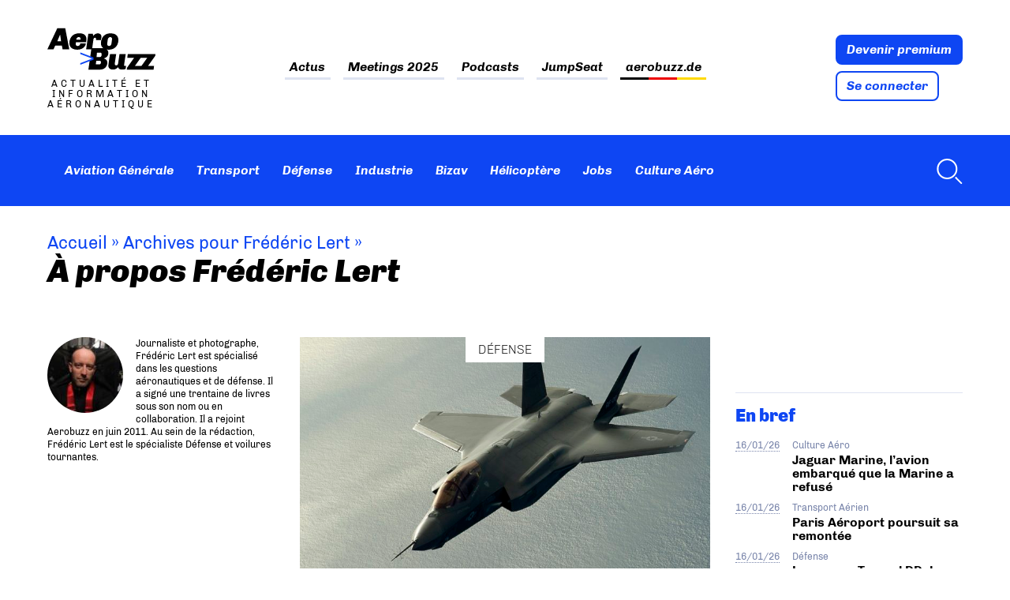

--- FILE ---
content_type: text/html; charset=UTF-8
request_url: https://www.aerobuzz.fr/author/flert/page/61/
body_size: 40349
content:
<!doctype html>
<html lang="fr-FR" class="no-js">
	<head><meta charset="UTF-8"><script>if(navigator.userAgent.match(/MSIE|Internet Explorer/i)||navigator.userAgent.match(/Trident\/7\..*?rv:11/i)){var href=document.location.href;if(!href.match(/[?&]nowprocket/)){if(href.indexOf("?")==-1){if(href.indexOf("#")==-1){document.location.href=href+"?nowprocket=1"}else{document.location.href=href.replace("#","?nowprocket=1#")}}else{if(href.indexOf("#")==-1){document.location.href=href+"&nowprocket=1"}else{document.location.href=href.replace("#","&nowprocket=1#")}}}}</script><script>(()=>{class RocketLazyLoadScripts{constructor(){this.v="2.0.4",this.userEvents=["keydown","keyup","mousedown","mouseup","mousemove","mouseover","mouseout","touchmove","touchstart","touchend","touchcancel","wheel","click","dblclick","input"],this.attributeEvents=["onblur","onclick","oncontextmenu","ondblclick","onfocus","onmousedown","onmouseenter","onmouseleave","onmousemove","onmouseout","onmouseover","onmouseup","onmousewheel","onscroll","onsubmit"]}async t(){this.i(),this.o(),/iP(ad|hone)/.test(navigator.userAgent)&&this.h(),this.u(),this.l(this),this.m(),this.k(this),this.p(this),this._(),await Promise.all([this.R(),this.L()]),this.lastBreath=Date.now(),this.S(this),this.P(),this.D(),this.O(),this.M(),await this.C(this.delayedScripts.normal),await this.C(this.delayedScripts.defer),await this.C(this.delayedScripts.async),await this.T(),await this.F(),await this.j(),await this.A(),window.dispatchEvent(new Event("rocket-allScriptsLoaded")),this.everythingLoaded=!0,this.lastTouchEnd&&await new Promise(t=>setTimeout(t,500-Date.now()+this.lastTouchEnd)),this.I(),this.H(),this.U(),this.W()}i(){this.CSPIssue=sessionStorage.getItem("rocketCSPIssue"),document.addEventListener("securitypolicyviolation",t=>{this.CSPIssue||"script-src-elem"!==t.violatedDirective||"data"!==t.blockedURI||(this.CSPIssue=!0,sessionStorage.setItem("rocketCSPIssue",!0))},{isRocket:!0})}o(){window.addEventListener("pageshow",t=>{this.persisted=t.persisted,this.realWindowLoadedFired=!0},{isRocket:!0}),window.addEventListener("pagehide",()=>{this.onFirstUserAction=null},{isRocket:!0})}h(){let t;function e(e){t=e}window.addEventListener("touchstart",e,{isRocket:!0}),window.addEventListener("touchend",function i(o){o.changedTouches[0]&&t.changedTouches[0]&&Math.abs(o.changedTouches[0].pageX-t.changedTouches[0].pageX)<10&&Math.abs(o.changedTouches[0].pageY-t.changedTouches[0].pageY)<10&&o.timeStamp-t.timeStamp<200&&(window.removeEventListener("touchstart",e,{isRocket:!0}),window.removeEventListener("touchend",i,{isRocket:!0}),"INPUT"===o.target.tagName&&"text"===o.target.type||(o.target.dispatchEvent(new TouchEvent("touchend",{target:o.target,bubbles:!0})),o.target.dispatchEvent(new MouseEvent("mouseover",{target:o.target,bubbles:!0})),o.target.dispatchEvent(new PointerEvent("click",{target:o.target,bubbles:!0,cancelable:!0,detail:1,clientX:o.changedTouches[0].clientX,clientY:o.changedTouches[0].clientY})),event.preventDefault()))},{isRocket:!0})}q(t){this.userActionTriggered||("mousemove"!==t.type||this.firstMousemoveIgnored?"keyup"===t.type||"mouseover"===t.type||"mouseout"===t.type||(this.userActionTriggered=!0,this.onFirstUserAction&&this.onFirstUserAction()):this.firstMousemoveIgnored=!0),"click"===t.type&&t.preventDefault(),t.stopPropagation(),t.stopImmediatePropagation(),"touchstart"===this.lastEvent&&"touchend"===t.type&&(this.lastTouchEnd=Date.now()),"click"===t.type&&(this.lastTouchEnd=0),this.lastEvent=t.type,t.composedPath&&t.composedPath()[0].getRootNode()instanceof ShadowRoot&&(t.rocketTarget=t.composedPath()[0]),this.savedUserEvents.push(t)}u(){this.savedUserEvents=[],this.userEventHandler=this.q.bind(this),this.userEvents.forEach(t=>window.addEventListener(t,this.userEventHandler,{passive:!1,isRocket:!0})),document.addEventListener("visibilitychange",this.userEventHandler,{isRocket:!0})}U(){this.userEvents.forEach(t=>window.removeEventListener(t,this.userEventHandler,{passive:!1,isRocket:!0})),document.removeEventListener("visibilitychange",this.userEventHandler,{isRocket:!0}),this.savedUserEvents.forEach(t=>{(t.rocketTarget||t.target).dispatchEvent(new window[t.constructor.name](t.type,t))})}m(){const t="return false",e=Array.from(this.attributeEvents,t=>"data-rocket-"+t),i="["+this.attributeEvents.join("],[")+"]",o="[data-rocket-"+this.attributeEvents.join("],[data-rocket-")+"]",s=(e,i,o)=>{o&&o!==t&&(e.setAttribute("data-rocket-"+i,o),e["rocket"+i]=new Function("event",o),e.setAttribute(i,t))};new MutationObserver(t=>{for(const n of t)"attributes"===n.type&&(n.attributeName.startsWith("data-rocket-")||this.everythingLoaded?n.attributeName.startsWith("data-rocket-")&&this.everythingLoaded&&this.N(n.target,n.attributeName.substring(12)):s(n.target,n.attributeName,n.target.getAttribute(n.attributeName))),"childList"===n.type&&n.addedNodes.forEach(t=>{if(t.nodeType===Node.ELEMENT_NODE)if(this.everythingLoaded)for(const i of[t,...t.querySelectorAll(o)])for(const t of i.getAttributeNames())e.includes(t)&&this.N(i,t.substring(12));else for(const e of[t,...t.querySelectorAll(i)])for(const t of e.getAttributeNames())this.attributeEvents.includes(t)&&s(e,t,e.getAttribute(t))})}).observe(document,{subtree:!0,childList:!0,attributeFilter:[...this.attributeEvents,...e]})}I(){this.attributeEvents.forEach(t=>{document.querySelectorAll("[data-rocket-"+t+"]").forEach(e=>{this.N(e,t)})})}N(t,e){const i=t.getAttribute("data-rocket-"+e);i&&(t.setAttribute(e,i),t.removeAttribute("data-rocket-"+e))}k(t){Object.defineProperty(HTMLElement.prototype,"onclick",{get(){return this.rocketonclick||null},set(e){this.rocketonclick=e,this.setAttribute(t.everythingLoaded?"onclick":"data-rocket-onclick","this.rocketonclick(event)")}})}S(t){function e(e,i){let o=e[i];e[i]=null,Object.defineProperty(e,i,{get:()=>o,set(s){t.everythingLoaded?o=s:e["rocket"+i]=o=s}})}e(document,"onreadystatechange"),e(window,"onload"),e(window,"onpageshow");try{Object.defineProperty(document,"readyState",{get:()=>t.rocketReadyState,set(e){t.rocketReadyState=e},configurable:!0}),document.readyState="loading"}catch(t){console.log("WPRocket DJE readyState conflict, bypassing")}}l(t){this.originalAddEventListener=EventTarget.prototype.addEventListener,this.originalRemoveEventListener=EventTarget.prototype.removeEventListener,this.savedEventListeners=[],EventTarget.prototype.addEventListener=function(e,i,o){o&&o.isRocket||!t.B(e,this)&&!t.userEvents.includes(e)||t.B(e,this)&&!t.userActionTriggered||e.startsWith("rocket-")||t.everythingLoaded?t.originalAddEventListener.call(this,e,i,o):(t.savedEventListeners.push({target:this,remove:!1,type:e,func:i,options:o}),"mouseenter"!==e&&"mouseleave"!==e||t.originalAddEventListener.call(this,e,t.savedUserEvents.push,o))},EventTarget.prototype.removeEventListener=function(e,i,o){o&&o.isRocket||!t.B(e,this)&&!t.userEvents.includes(e)||t.B(e,this)&&!t.userActionTriggered||e.startsWith("rocket-")||t.everythingLoaded?t.originalRemoveEventListener.call(this,e,i,o):t.savedEventListeners.push({target:this,remove:!0,type:e,func:i,options:o})}}J(t,e){this.savedEventListeners=this.savedEventListeners.filter(i=>{let o=i.type,s=i.target||window;return e!==o||t!==s||(this.B(o,s)&&(i.type="rocket-"+o),this.$(i),!1)})}H(){EventTarget.prototype.addEventListener=this.originalAddEventListener,EventTarget.prototype.removeEventListener=this.originalRemoveEventListener,this.savedEventListeners.forEach(t=>this.$(t))}$(t){t.remove?this.originalRemoveEventListener.call(t.target,t.type,t.func,t.options):this.originalAddEventListener.call(t.target,t.type,t.func,t.options)}p(t){let e;function i(e){return t.everythingLoaded?e:e.split(" ").map(t=>"load"===t||t.startsWith("load.")?"rocket-jquery-load":t).join(" ")}function o(o){function s(e){const s=o.fn[e];o.fn[e]=o.fn.init.prototype[e]=function(){return this[0]===window&&t.userActionTriggered&&("string"==typeof arguments[0]||arguments[0]instanceof String?arguments[0]=i(arguments[0]):"object"==typeof arguments[0]&&Object.keys(arguments[0]).forEach(t=>{const e=arguments[0][t];delete arguments[0][t],arguments[0][i(t)]=e})),s.apply(this,arguments),this}}if(o&&o.fn&&!t.allJQueries.includes(o)){const e={DOMContentLoaded:[],"rocket-DOMContentLoaded":[]};for(const t in e)document.addEventListener(t,()=>{e[t].forEach(t=>t())},{isRocket:!0});o.fn.ready=o.fn.init.prototype.ready=function(i){function s(){parseInt(o.fn.jquery)>2?setTimeout(()=>i.bind(document)(o)):i.bind(document)(o)}return"function"==typeof i&&(t.realDomReadyFired?!t.userActionTriggered||t.fauxDomReadyFired?s():e["rocket-DOMContentLoaded"].push(s):e.DOMContentLoaded.push(s)),o([])},s("on"),s("one"),s("off"),t.allJQueries.push(o)}e=o}t.allJQueries=[],o(window.jQuery),Object.defineProperty(window,"jQuery",{get:()=>e,set(t){o(t)}})}P(){const t=new Map;document.write=document.writeln=function(e){const i=document.currentScript,o=document.createRange(),s=i.parentElement;let n=t.get(i);void 0===n&&(n=i.nextSibling,t.set(i,n));const c=document.createDocumentFragment();o.setStart(c,0),c.appendChild(o.createContextualFragment(e)),s.insertBefore(c,n)}}async R(){return new Promise(t=>{this.userActionTriggered?t():this.onFirstUserAction=t})}async L(){return new Promise(t=>{document.addEventListener("DOMContentLoaded",()=>{this.realDomReadyFired=!0,t()},{isRocket:!0})})}async j(){return this.realWindowLoadedFired?Promise.resolve():new Promise(t=>{window.addEventListener("load",t,{isRocket:!0})})}M(){this.pendingScripts=[];this.scriptsMutationObserver=new MutationObserver(t=>{for(const e of t)e.addedNodes.forEach(t=>{"SCRIPT"!==t.tagName||t.noModule||t.isWPRocket||this.pendingScripts.push({script:t,promise:new Promise(e=>{const i=()=>{const i=this.pendingScripts.findIndex(e=>e.script===t);i>=0&&this.pendingScripts.splice(i,1),e()};t.addEventListener("load",i,{isRocket:!0}),t.addEventListener("error",i,{isRocket:!0}),setTimeout(i,1e3)})})})}),this.scriptsMutationObserver.observe(document,{childList:!0,subtree:!0})}async F(){await this.X(),this.pendingScripts.length?(await this.pendingScripts[0].promise,await this.F()):this.scriptsMutationObserver.disconnect()}D(){this.delayedScripts={normal:[],async:[],defer:[]},document.querySelectorAll("script[type$=rocketlazyloadscript]").forEach(t=>{t.hasAttribute("data-rocket-src")?t.hasAttribute("async")&&!1!==t.async?this.delayedScripts.async.push(t):t.hasAttribute("defer")&&!1!==t.defer||"module"===t.getAttribute("data-rocket-type")?this.delayedScripts.defer.push(t):this.delayedScripts.normal.push(t):this.delayedScripts.normal.push(t)})}async _(){await this.L();let t=[];document.querySelectorAll("script[type$=rocketlazyloadscript][data-rocket-src]").forEach(e=>{let i=e.getAttribute("data-rocket-src");if(i&&!i.startsWith("data:")){i.startsWith("//")&&(i=location.protocol+i);try{const o=new URL(i).origin;o!==location.origin&&t.push({src:o,crossOrigin:e.crossOrigin||"module"===e.getAttribute("data-rocket-type")})}catch(t){}}}),t=[...new Map(t.map(t=>[JSON.stringify(t),t])).values()],this.Y(t,"preconnect")}async G(t){if(await this.K(),!0!==t.noModule||!("noModule"in HTMLScriptElement.prototype))return new Promise(e=>{let i;function o(){(i||t).setAttribute("data-rocket-status","executed"),e()}try{if(navigator.userAgent.includes("Firefox/")||""===navigator.vendor||this.CSPIssue)i=document.createElement("script"),[...t.attributes].forEach(t=>{let e=t.nodeName;"type"!==e&&("data-rocket-type"===e&&(e="type"),"data-rocket-src"===e&&(e="src"),i.setAttribute(e,t.nodeValue))}),t.text&&(i.text=t.text),t.nonce&&(i.nonce=t.nonce),i.hasAttribute("src")?(i.addEventListener("load",o,{isRocket:!0}),i.addEventListener("error",()=>{i.setAttribute("data-rocket-status","failed-network"),e()},{isRocket:!0}),setTimeout(()=>{i.isConnected||e()},1)):(i.text=t.text,o()),i.isWPRocket=!0,t.parentNode.replaceChild(i,t);else{const i=t.getAttribute("data-rocket-type"),s=t.getAttribute("data-rocket-src");i?(t.type=i,t.removeAttribute("data-rocket-type")):t.removeAttribute("type"),t.addEventListener("load",o,{isRocket:!0}),t.addEventListener("error",i=>{this.CSPIssue&&i.target.src.startsWith("data:")?(console.log("WPRocket: CSP fallback activated"),t.removeAttribute("src"),this.G(t).then(e)):(t.setAttribute("data-rocket-status","failed-network"),e())},{isRocket:!0}),s?(t.fetchPriority="high",t.removeAttribute("data-rocket-src"),t.src=s):t.src="data:text/javascript;base64,"+window.btoa(unescape(encodeURIComponent(t.text)))}}catch(i){t.setAttribute("data-rocket-status","failed-transform"),e()}});t.setAttribute("data-rocket-status","skipped")}async C(t){const e=t.shift();return e?(e.isConnected&&await this.G(e),this.C(t)):Promise.resolve()}O(){this.Y([...this.delayedScripts.normal,...this.delayedScripts.defer,...this.delayedScripts.async],"preload")}Y(t,e){this.trash=this.trash||[];let i=!0;var o=document.createDocumentFragment();t.forEach(t=>{const s=t.getAttribute&&t.getAttribute("data-rocket-src")||t.src;if(s&&!s.startsWith("data:")){const n=document.createElement("link");n.href=s,n.rel=e,"preconnect"!==e&&(n.as="script",n.fetchPriority=i?"high":"low"),t.getAttribute&&"module"===t.getAttribute("data-rocket-type")&&(n.crossOrigin=!0),t.crossOrigin&&(n.crossOrigin=t.crossOrigin),t.integrity&&(n.integrity=t.integrity),t.nonce&&(n.nonce=t.nonce),o.appendChild(n),this.trash.push(n),i=!1}}),document.head.appendChild(o)}W(){this.trash.forEach(t=>t.remove())}async T(){try{document.readyState="interactive"}catch(t){}this.fauxDomReadyFired=!0;try{await this.K(),this.J(document,"readystatechange"),document.dispatchEvent(new Event("rocket-readystatechange")),await this.K(),document.rocketonreadystatechange&&document.rocketonreadystatechange(),await this.K(),this.J(document,"DOMContentLoaded"),document.dispatchEvent(new Event("rocket-DOMContentLoaded")),await this.K(),this.J(window,"DOMContentLoaded"),window.dispatchEvent(new Event("rocket-DOMContentLoaded"))}catch(t){console.error(t)}}async A(){try{document.readyState="complete"}catch(t){}try{await this.K(),this.J(document,"readystatechange"),document.dispatchEvent(new Event("rocket-readystatechange")),await this.K(),document.rocketonreadystatechange&&document.rocketonreadystatechange(),await this.K(),this.J(window,"load"),window.dispatchEvent(new Event("rocket-load")),await this.K(),window.rocketonload&&window.rocketonload(),await this.K(),this.allJQueries.forEach(t=>t(window).trigger("rocket-jquery-load")),await this.K(),this.J(window,"pageshow");const t=new Event("rocket-pageshow");t.persisted=this.persisted,window.dispatchEvent(t),await this.K(),window.rocketonpageshow&&window.rocketonpageshow({persisted:this.persisted})}catch(t){console.error(t)}}async K(){Date.now()-this.lastBreath>45&&(await this.X(),this.lastBreath=Date.now())}async X(){return document.hidden?new Promise(t=>setTimeout(t)):new Promise(t=>requestAnimationFrame(t))}B(t,e){return e===document&&"readystatechange"===t||(e===document&&"DOMContentLoaded"===t||(e===window&&"DOMContentLoaded"===t||(e===window&&"load"===t||e===window&&"pageshow"===t)))}static run(){(new RocketLazyLoadScripts).t()}}RocketLazyLoadScripts.run()})();</script>
		
		

        <link href="https://www.aerobuzz.fr/wp-content/themes/aerobuzz_4/img/icons/favicon.ico" rel="shortcut icon">
        <link href="https://www.aerobuzz.fr/wp-content/themes/aerobuzz_4/img/icons/touch.png" rel="apple-touch-icon-precomposed">

		<meta http-equiv="X-UA-Compatible" content="IE=edge,chrome=1">
		<meta name="viewport" content="width=device-width, initial-scale=1.0">
		<meta name="description" content="Actualité et information aéronautique">

		<meta name='robots' content='index, follow, max-image-preview:large, max-snippet:-1, max-video-preview:-1' />
<!-- Google tag (gtag.js) consent mode dataLayer added by Site Kit -->
<script type="rocketlazyloadscript" data-rocket-type="text/javascript" id="google_gtagjs-js-consent-mode-data-layer">
/* <![CDATA[ */
window.dataLayer = window.dataLayer || [];function gtag(){dataLayer.push(arguments);}
gtag('consent', 'default', {"ad_personalization":"denied","ad_storage":"denied","ad_user_data":"denied","analytics_storage":"denied","functionality_storage":"denied","security_storage":"denied","personalization_storage":"denied","region":["AT","BE","BG","CH","CY","CZ","DE","DK","EE","ES","FI","FR","GB","GR","HR","HU","IE","IS","IT","LI","LT","LU","LV","MT","NL","NO","PL","PT","RO","SE","SI","SK"],"wait_for_update":500});
window._googlesitekitConsentCategoryMap = {"statistics":["analytics_storage"],"marketing":["ad_storage","ad_user_data","ad_personalization"],"functional":["functionality_storage","security_storage"],"preferences":["personalization_storage"]};
window._googlesitekitConsents = {"ad_personalization":"denied","ad_storage":"denied","ad_user_data":"denied","analytics_storage":"denied","functionality_storage":"denied","security_storage":"denied","personalization_storage":"denied","region":["AT","BE","BG","CH","CY","CZ","DE","DK","EE","ES","FI","FR","GB","GR","HR","HU","IE","IS","IT","LI","LT","LU","LV","MT","NL","NO","PL","PT","RO","SE","SI","SK"],"wait_for_update":500};
/* ]]> */
</script>
<!-- End Google tag (gtag.js) consent mode dataLayer added by Site Kit -->

	<!-- This site is optimized with the Yoast SEO plugin v26.6 - https://yoast.com/wordpress/plugins/seo/ -->
	<title>Frédéric Lert, Auteur à Aerobuzz - Page 61 sur 107</title>
<style id="rocket-critical-css">ul{box-sizing:border-box}.entry-content{counter-reset:footnotes}:root{--wp--preset--font-size--normal:16px;--wp--preset--font-size--huge:42px}:root{--iump-primary-text-color:#1a2538;--iump-second-text-color:rgba(125,138,157,1.0);--iump-thrid-text-color:#686b8f;--iump-forth-text-color:rgba(108,119,135,1.0);--iump-main-background-color:#f4f7fd;--iump-green-color:#37caca;--iump-blue-color:#2196f3;--iump-blue-light-dark-color:#0d8aee;--iump-blue-darker-color:#0b64f5;--iump-light-blue-color:#ecf3fb;--iump-superlight-blue-color:rgba(236,243,251, 0.28);--iump-blue-border-color:#e0eafe;--iump-blue-second-border-color:#e2e8f9;--iump-gray-color:#ced4de;--iump-main-orange:#F5B11D;--iump-primary-font:Poppins,Century Gothic,CenturyGothic,sans-serif}article,header,main,nav{display:block}html{font-family:sans-serif;-ms-text-size-adjust:100%;-webkit-text-size-adjust:100%}body{margin:0}a{background:transparent}abbr[title]{border-bottom:1px dotted}small{font-size:80%}img{border:0}svg:not(:root){overflow:hidden}input{font-family:inherit;font-size:100%;margin:0}input{line-height:normal}input[type="checkbox"]{box-sizing:border-box;padding:0}input::-moz-focus-inner{border:0;padding:0} *,*:after,*:before{-moz-box-sizing:border-box;box-sizing:border-box;-webkit-font-smoothing:antialiased;font-smoothing:antialiased;text-rendering:optimizeLegibility}body{margin:0;font:400 16px/1.4 "Chivo",Helvetica,Arial,sans-serif;color:#000;accent-color:#0e46f3}.clear{*zoom:1}.clear:before,.clear:after{content:" ";display:table}.clear:after{clear:both}img{max-width:100%;vertical-align:bottom}a{color:inherit;text-decoration:none}ul{padding:0}.btn{display:block;width:fit-content;padding:.5625rem .75rem;color:#fff;line-height:1;font-weight:bold;font-style:italic;border:2px solid #0e46f3;border-radius:8px;background:#0e46f3}.btn+.btn{margin-top:.5rem}.btn.btn-light{color:#0e46f3;background:#fff}.suns{position:relative;width:fit-content;max-width:72.5rem;margin:0 auto;text-align:center}.ban_6_logos{grid-area:sidebar-banner;position:relative;display:flex;flex-wrap:wrap;justify-content:space-evenly;align-items:center;width:100%;max-width:72.5rem;margin:0 auto 3rem;padding:.5rem 2.5%;text-align:center;border:1px solid #dee3f1}.ban_6_logos::before{content:"Les partenaires d'Aerobuzz";position:absolute;top:-1rem;left:0;display:block;color:#7a86ab;font-size:10px;text-align:left;text-transform:uppercase;letter-spacing:3.33px}.ban_6_logos .suns{width:11rem;height:7.4rem;margin-bottom:.5rem;padding:0}.wrapper{max-width:72.5rem;width:95%;margin:0 auto;position:relative}.abz_grid{display:grid;align-items:flex-start;align-items:stretch}.abz_grid-1-2-1{grid-template-columns:5fr 8fr 5fr;gap:4rem;gap:3%}[class^=abz_row]{margin:3.5rem 0}[data-area=main]{grid-area:main}[data-area=secondary]{grid-area:secondary}[data-area=aside]{grid-area:aside}.abz_row_categorie .tag-cat{display:none}@media screen and (max-width:60rem){div.abz_blocks-topactu{grid-template-areas:"main secondary" "aside aside";grid-template-columns:3fr 2fr}div.abz_blocks-topactu .abz_blocks-topactu--col1{margin-left:0}}@media screen and (max-width:55rem){[class^=abz_row]{margin:2.5rem 0}#abz_row_premium .abz_premium_newsletter_description{grid-area:nl}}@media screen and (max-width:40rem){div.abz_blocks-topactu{grid-template-areas:"main" "secondary" "aside";grid-template-columns:1fr;grid-auto-flow:column}div.abz_blocks-topactu .abz_blocks-topactu--col1{margin-left:auto}}.header{position:sticky;top:-11rem;margin-bottom:2rem;z-index:20}.header .nav ul{display:flex;flex-wrap:wrap;padding:0;list-style:none}.header .nav ul li+li{margin-left:1rem}.header .nav ul a{padding:.4rem;font-weight:bold;font-style:italic;color:inherit}.header .nav-search{margin-left:auto}.header .progress-container{position:relative;display:none;width:100%;height:8px;margin-top:-8px;background:hsla(0,0%,100%,.46)}.header .progress-bar{width:0%;height:8px;background:#0e46f3}.header .nav-search a{display:flex;align-items:center}.header .nav-search svg{margin-left:.5rem;fill:#fff}.header_top-part{background:var(--wpr-bg-47c93ea5-53f7-459a-909d-6fa54e00a2ae) calc((100% - 1160px)/2 + 12.8rem) -9.7rem no-repeat;background-size:40rem}.header_top-part .wrapper{padding:2rem 0;display:flex;justify-content:space-between;align-items:center}.header_top-part .logo{display:flex;flex-direction:column;width:min-content}.header_top-part .logo img{height:60px}.header_top-part .site_tagline{max-width:fit-content;margin-top:.5rem;font-size:.75rem;text-align:center;letter-spacing:4px;text-transform:uppercase;line-height:1.15}.header_top-part .nav{color:#000}.header_top-part .nav ul{justify-content:center}.header_top-part .nav li+li{margin-left:1.875rem}.header_top-part .nav a{padding:.2rem 0;background-image:linear-gradient(to right,#dee3f1,#dee3f1);background-size:100% 3px;background-repeat:no-repeat;background-position:bottom}.header_top-part .nav .current-menu-item a{background-image:linear-gradient(to top,#0e46f3,#0e46f3)}.header_top-part .nav .flag_link_de a{background-size:100% 3px;background-repeat:no-repeat;background-position:bottom;background-image:linear-gradient(to right,black 33%,#ee0000 33%,#ee0000 66%,#ffd900 66%)}.header_bottom-part{display:flex;min-height:5.625rem;height:clamp(80px,5.625rem,100px);color:#fff;background-color:#0e46f3}.header_bottom-part .wrapper{display:flex;align-items:center}.header_bottom-part .nav{display:flex;align-items:center}.header_bottom-part .logo_site{width:0rem;margin-right:1rem}.mobile_menu{display:none}.menu-button-container,#menu-toggle{display:none}.desktop-only{display:initial}@media screen and (max-width:60rem){.header .desktop-only{display:none}.menu-button-container{display:block;height:18px;width:30px;margin-top:.5rem;flex-direction:column;justify-content:center;align-items:center}.menu-button,.menu-button::before,.menu-button::after{position:absolute;display:block;height:4px;width:30px;background-color:#fff;border-radius:2px}.menu-button::before{content:"";margin-top:-8px}.menu-button::after{content:"";margin-top:8px}.mobile_menu{position:absolute;top:140%;display:none;width:100vw;margin:0 -2.61%;background:#0e46f3}.mobile_menu ul{margin:0;list-style:none}.mobile_menu ul li{padding:.5rem 1rem;border-bottom:1px solid hsla(0,0%,100%,.1)}.header_bottom-part{min-height:0;padding:1rem 0}.header_bottom-part .wrapper{justify-content:space-between;align-items:center}}@media screen and (max-width:46rem){.header{top:-4.16rem}.header .site_tagline{display:none}.header .header_top-part .nav{display:none}.header .header_top-part .nav ul{margin-top:0;flex-direction:column;align-items:flex-start}.header .header_top-part .nav ul li,.header .header_top-part .nav ul li+li{margin-left:0;padding:.5rem 0}.header .abz_connexion{display:flex;align-items:flex-end}.header .abz_connexion .btn{font-size:.75rem}.header .abz_connexion .btn+.btn{margin-left:.5rem}.header_top-part .wrapper{padding:.2rem 0}.header_top-part .logo img{max-width:8rem}.header_bottom-part .wrapper{justify-content:space-between;align-items:center}}.abz_blocks-topactu{display:grid;grid-template-areas:"main" "secondary" "aside";grid-template-columns:1fr;grid-template-rows:auto;gap:1rem}.abz_blocks-topactu ul{list-style:none;padding:0}.abz_blocks-topactu--col1{grid-column:main;max-width:29rem;margin:0 auto}.abz_blocks-topactu--col2{grid-column:secondary}.abz_blocks-topactu--col3{grid-column:aside}@media screen and (min-width:50rem){.abz_blocks-topactu{grid-template-areas:"secondary main aside";grid-template-columns:3fr 6fr 3fr;grid-auto-flow:column}}.home article.type-post{display:grid;grid-template-columns:repeat(2,1fr);grid-template-areas:"img img" "title title" "excerpt excerpt" "meta meta";gap:.5rem 1rem;align-items:flex-start;justify-items:flex-start;margin-bottom:2rem}.home article.type-post .entry-title{grid-area:title;margin:0}.home article.type-post .img_une,.home article.type-post .tag{grid-area:img}.home article.type-post .img_une{min-height:2rem}.home article.type-post .introduction{grid-area:excerpt}.home article.type-post .abz_meta{grid-area:meta}.home article.large-news{grid-template-areas:"title title" "img img" "excerpt excerpt" "meta meta";padding-bottom:2rem}.home article.large-news .img_une{margin:2rem 0;background-color:#7a86ab;aspect-ratio:14/9}.home article.large-news .img_une img{aspect-ratio:14/9}.home article.large-news .entry-title{order:-1;margin:0;padding:0 .5rem;text-align:center}.single-post article .post-intro{grid-area:titre;margin:1rem 0}.single-post article .post-meta-content{grid-area:sidebar-meta;grid-template-columns:2fr 1fr}.single-post article .post-main-content{grid-area:main}.single-post article .sidebar{grid-area:sidebar}.single-post article .comments{grid-area:comment}.single-post article .locker_article{grid-area:locker}.entry-title{font-weight:900;font-style:italic;line-height:1.09}.entry-content{font-size:.75rem}.entry-content p:first-child{margin-top:0}.entry-content p:last-child{margin-bottom:0}.abz_meta{color:#7a86ab}.abz_meta>*+*:not(.meta_date):before{content:"•";display:inline-block;margin:0 .6ch 0 .3ch;color:#0e46f3}.abz_meta a{color:inherit}.listing_news .abz_meta,.listing_topnews .abz_meta{grid-area:meta}article .tag{text-transform:uppercase;font-weight:300}abbr{border:none;text-decoration:none}.img_une{position:relative;display:flex;justify-content:center;width:100%}.img_une .img_une_url{width:100%}.img_une img{width:100%;max-height:20rem;object-fit:cover}.img_une .tag{position:absolute;padding:.3rem 1rem;background:#fff;z-index:1}.premium-tag{display:inline-block;padding:2px 4px;font-size:.75rem;color:#fff;font-weight:bold;font-style:italic;line-height:1;vertical-align:super;background-color:#7a86ab}.category_articles .sidebar{grid-area:sidebar}.category_articles .category_tags{grid-area:tags;align-self:flex-start;display:-webkit-box;-webkit-line-clamp:24;-webkit-box-orient:vertical;overflow:hidden}.category_articles .large-news{grid-area:top-post;margin-bottom:1rem}.category_articles .second_posts{grid-area:posts;grid-row:auto;align-self:flex-start}.category_articles .second-news .img_une{grid-area:img;min-height:9rem;background-color:#dee3f1}.category_articles .low_posts{grid-area:low_posts;grid-row:auto;display:grid;grid-template-rows:auto;grid-template-columns:1fr 1fr;gap:2rem}.category_articles .pagination{grid-area:pagination;height:fit-content}@media screen and (max-width:66.25rem){.single-post article .post-meta-content>*{grid-area:meta;grid-row:auto;display:inline-block;margin:0;padding:0}.single-post article .post-meta-content .author{grid-area:avatar}}@media screen and (min-width:50rem){.single-post article .mega-banner{grid-area:sidebar-banner;margin:-3rem auto 1rem}}@font-face{font-family:"Chivo";src:url("/wp-content/themes/aerobuzz_4/fonts/Chivo-Light.ttf");font-weight:300;font-style:normal;font-display:swap}@font-face{font-family:"Chivo";src:url("/wp-content/themes/aerobuzz_4/fonts/Chivo-LightItalic.ttf");font-weight:300;font-style:italic;font-display:swap}@font-face{font-family:"Chivo";src:url("/wp-content/themes/aerobuzz_4/fonts/Chivo-Regular.ttf");font-weight:normal;font-style:normal;font-display:swap}@font-face{font-family:"Chivo";src:url("/wp-content/themes/aerobuzz_4/fonts/Chivo-Italic.ttf");font-weight:normal;font-style:italic;font-display:swap}@font-face{font-family:"Chivo";src:url("/wp-content/themes/aerobuzz_4/fonts/Chivo-Bold.ttf");font-weight:bold;font-style:normal;font-display:swap}@font-face{font-family:"Chivo";src:url("/wp-content/themes/aerobuzz_4/fonts/Chivo-BoldItalic.ttf");font-weight:bold;font-style:italic;font-display:swap}@font-face{font-family:"Chivo";src:url("/wp-content/themes/aerobuzz_4/fonts/Chivo-Black.ttf");font-weight:900;font-style:normal;font-display:swap}@font-face{font-family:"Chivo";src:url("/wp-content/themes/aerobuzz_4/fonts/Chivo-BlackItalic.ttf");font-weight:900;font-style:italic;font-display:swap}.large-news .entry-title{font-size:2.5rem;font-weight:900;font-style:italic;line-height:1}h2{font-size:1.375rem}@media (prefers-color-scheme:dark){body{color:#fff;background:#1d1d1d}.header .nav,.header .nav ul,.header .nav ul a{color:#e4e4e4}.img_une .tag{background:#1d1d1d}}::-webkit-selection{background:#04a4cc;color:#fff;text-shadow:none}</style>
	<link rel="canonical" href="https://www.aerobuzz.fr/author/flert/page/61/" />
	<link rel="prev" href="https://www.aerobuzz.fr/author/flert/page/60/" />
	<link rel="next" href="https://www.aerobuzz.fr/author/flert/page/62/" />
	<meta property="og:locale" content="fr_FR" />
	<meta property="og:type" content="profile" />
	<meta property="og:title" content="Frédéric Lert, Auteur à Aerobuzz - Page 61 sur 107" />
	<meta property="og:url" content="https://www.aerobuzz.fr/author/flert/" />
	<meta property="og:site_name" content="Aerobuzz" />
	<meta property="og:image" content="https://www.aerobuzz.fr/wp-content/uploads/2018/03/Frédéric-Lert_avatar-150x150.jpg" />
	<script type="application/ld+json" class="yoast-schema-graph">{"@context":"https://schema.org","@graph":[{"@type":"ProfilePage","@id":"https://www.aerobuzz.fr/author/flert/","url":"https://www.aerobuzz.fr/author/flert/page/61/","name":"Frédéric Lert, Auteur à Aerobuzz - Page 61 sur 107","isPartOf":{"@id":"https://www.aerobuzz.fr/#website"},"primaryImageOfPage":{"@id":"https://www.aerobuzz.fr/author/flert/page/61/#primaryimage"},"image":{"@id":"https://www.aerobuzz.fr/author/flert/page/61/#primaryimage"},"thumbnailUrl":"https://www.aerobuzz.fr/wp-content/uploads/2021/11/F35.jpg","breadcrumb":{"@id":"https://www.aerobuzz.fr/author/flert/page/61/#breadcrumb"},"inLanguage":"fr-FR","potentialAction":[{"@type":"ReadAction","target":["https://www.aerobuzz.fr/author/flert/page/61/"]}]},{"@type":"ImageObject","inLanguage":"fr-FR","@id":"https://www.aerobuzz.fr/author/flert/page/61/#primaryimage","url":"https://www.aerobuzz.fr/wp-content/uploads/2021/11/F35.jpg","contentUrl":"https://www.aerobuzz.fr/wp-content/uploads/2021/11/F35.jpg","width":1000,"height":658,"caption":"Le Canada est associé au programme F-35 depuis son origine et il y a investi à ce jour plus de 600 millions de dollars US. Il serait étonnant que cela ait été fait pour finalement choisir le Gripen en 2022… © Air National Guard"},{"@type":"BreadcrumbList","@id":"https://www.aerobuzz.fr/author/flert/page/61/#breadcrumb","itemListElement":[{"@type":"ListItem","position":1,"name":"Accueil","item":"https://www.aerobuzz.fr/"},{"@type":"ListItem","position":2,"name":"Archives pour Frédéric Lert"}]},{"@type":"WebSite","@id":"https://www.aerobuzz.fr/#website","url":"https://www.aerobuzz.fr/","name":"Aerobuzz.fr","description":"Actualité et information aéronautique","publisher":{"@id":"https://www.aerobuzz.fr/#organization"},"alternateName":"Aerobuzz","potentialAction":[{"@type":"SearchAction","target":{"@type":"EntryPoint","urlTemplate":"https://www.aerobuzz.fr/?s={search_term_string}"},"query-input":{"@type":"PropertyValueSpecification","valueRequired":true,"valueName":"search_term_string"}}],"inLanguage":"fr-FR"},{"@type":"Organization","@id":"https://www.aerobuzz.fr/#organization","name":"Aerobuzz.fr","url":"https://www.aerobuzz.fr/","logo":{"@type":"ImageObject","inLanguage":"fr-FR","@id":"https://www.aerobuzz.fr/#/schema/logo/image/","url":"https://i0.wp.com/www.aerobuzz.fr/wp-content/uploads/2025/02/AB_favicon%4016x.png?fit=576%2C576&ssl=1","contentUrl":"https://i0.wp.com/www.aerobuzz.fr/wp-content/uploads/2025/02/AB_favicon%4016x.png?fit=576%2C576&ssl=1","width":576,"height":576,"caption":"Aerobuzz.fr"},"image":{"@id":"https://www.aerobuzz.fr/#/schema/logo/image/"},"sameAs":["https://facebook.com/aerobuzz","https://x.com/aerobuzzfr","https://www.linkedin.com/company/2309128/","https://www.youtube.com/user/VideoAerobuzz","https://www.twitch.tv/jumpseat_abz","https://podcast.ausha.co/aerobuzz-fr-le-podcast","https://www.tiktok.com/@jumpseat_abz"]},{"@type":"Person","@id":"https://www.aerobuzz.fr/#/schema/person/f51b01c20a3aca0131130a44365fbb80","name":"Frédéric Lert","image":{"@type":"ImageObject","inLanguage":"fr-FR","@id":"https://www.aerobuzz.fr/#/schema/person/image/","url":"https://www.aerobuzz.fr/wp-content/uploads/2018/03/Frédéric-Lert_avatar-96x96.jpg","contentUrl":"https://www.aerobuzz.fr/wp-content/uploads/2018/03/Frédéric-Lert_avatar-96x96.jpg","caption":"Frédéric Lert"},"description":"Journaliste et photographe, Frédéric Lert est spécialisé dans les questions aéronautiques et de défense. Il a signé une trentaine de livres sous son nom ou en collaboration. Il a rejoint Aerobuzz en juin 2011. Au sein de la rédaction, Frédéric Lert est le spécialiste Défense et voilures tournantes.","mainEntityOfPage":{"@id":"https://www.aerobuzz.fr/author/flert/"}}]}</script>
	<!-- / Yoast SEO plugin. -->


<link rel='dns-prefetch' href='//stats.wp.com' />
<link rel='dns-prefetch' href='//www.googletagmanager.com' />
<link rel='dns-prefetch' href='//pagead2.googlesyndication.com' />
<link href='https://fonts.bunny.net' crossorigin rel='preconnect' />
<link rel='preconnect' href='https://fonts.bunny.net' />
<style id='wp-img-auto-sizes-contain-inline-css' type='text/css'>
img:is([sizes=auto i],[sizes^="auto," i]){contain-intrinsic-size:3000px 1500px}
/*# sourceURL=wp-img-auto-sizes-contain-inline-css */
</style>
<link data-minify="1" rel='preload'  href='https://www.aerobuzz.fr/wp-content/cache/min/1/wp-content/plugins/td-premium/assets/css/frontend.css?ver=1768488838' data-rocket-async="style" as="style" onload="this.onload=null;this.rel='stylesheet'" onerror="this.removeAttribute('data-rocket-async')"  media='all' />
<style id='wp-emoji-styles-inline-css' type='text/css'>

	img.wp-smiley, img.emoji {
		display: inline !important;
		border: none !important;
		box-shadow: none !important;
		height: 1em !important;
		width: 1em !important;
		margin: 0 0.07em !important;
		vertical-align: -0.1em !important;
		background: none !important;
		padding: 0 !important;
	}
/*# sourceURL=wp-emoji-styles-inline-css */
</style>
<link rel='preload'  href='https://www.aerobuzz.fr/wp-includes/css/dist/block-library/style.min.css?ver=ebdb37' data-rocket-async="style" as="style" onload="this.onload=null;this.rel='stylesheet'" onerror="this.removeAttribute('data-rocket-async')"  media='all' />
<style id='wp-block-library-inline-css' type='text/css'>
/*wp_block_styles_on_demand_placeholder:696ae5587b104*/
/*# sourceURL=wp-block-library-inline-css */
</style>
<style id='classic-theme-styles-inline-css' type='text/css'>
/*! This file is auto-generated */
.wp-block-button__link{color:#fff;background-color:#32373c;border-radius:9999px;box-shadow:none;text-decoration:none;padding:calc(.667em + 2px) calc(1.333em + 2px);font-size:1.125em}.wp-block-file__button{background:#32373c;color:#fff;text-decoration:none}
/*# sourceURL=/wp-includes/css/classic-themes.min.css */
</style>
<link data-minify="1" rel='preload'  href='https://www.aerobuzz.fr/wp-content/cache/background-css/1/www.aerobuzz.fr/wp-content/cache/min/1/wp-content/plugins/indeed-membership-pro/assets/css/style.min.css?ver=1768488838&wpr_t=1768616809' data-rocket-async="style" as="style" onload="this.onload=null;this.rel='stylesheet'" onerror="this.removeAttribute('data-rocket-async')"  media='all' />
<link data-minify="1" rel='preload'  href='https://www.aerobuzz.fr/wp-content/cache/background-css/1/www.aerobuzz.fr/wp-content/cache/min/1/wp-content/plugins/indeed-membership-pro/assets/css/templates.min.css?ver=1768488838&wpr_t=1768616809' data-rocket-async="style" as="style" onload="this.onload=null;this.rel='stylesheet'" onerror="this.removeAttribute('data-rocket-async')"  media='all' />
<link data-minify="1" rel='preload'  href='https://www.aerobuzz.fr/wp-content/cache/background-css/1/www.aerobuzz.fr/wp-content/cache/min/1/wp-content/plugins/mde-gallery/assets/css/gallery.css?ver=1768488838&wpr_t=1768616809' data-rocket-async="style" as="style" onload="this.onload=null;this.rel='stylesheet'" onerror="this.removeAttribute('data-rocket-async')"  media='all' />
<link data-minify="1" rel='preload'  href='https://www.aerobuzz.fr/wp-content/cache/min/1/wp-content/plugins/jetpack/jetpack_vendor/automattic/jetpack-search/build/instant-search/jp-search.chunk-main-payload.css?ver=1768488838' data-rocket-async="style" as="style" onload="this.onload=null;this.rel='stylesheet'" onerror="this.removeAttribute('data-rocket-async')"  media='all' />
<link rel='preload'  href='https://www.aerobuzz.fr/wp-content/themes/aerobuzz_4/normalize.css?ver=1.0' data-rocket-async="style" as="style" onload="this.onload=null;this.rel='stylesheet'" onerror="this.removeAttribute('data-rocket-async')"  media='1' />
<link data-minify="1" rel='preload'  href='https://www.aerobuzz.fr/wp-content/cache/background-css/1/www.aerobuzz.fr/wp-content/cache/min/1/wp-content/themes/aerobuzz_4/style.css?ver=1768488838&wpr_t=1768616809' data-rocket-async="style" as="style" onload="this.onload=null;this.rel='stylesheet'" onerror="this.removeAttribute('data-rocket-async')"  media='all' />
<style id='rocket-lazyload-inline-css' type='text/css'>
.rll-youtube-player{position:relative;padding-bottom:56.23%;height:0;overflow:hidden;max-width:100%;}.rll-youtube-player:focus-within{outline: 2px solid currentColor;outline-offset: 5px;}.rll-youtube-player iframe{position:absolute;top:0;left:0;width:100%;height:100%;z-index:100;background:0 0}.rll-youtube-player img{bottom:0;display:block;left:0;margin:auto;max-width:100%;width:100%;position:absolute;right:0;top:0;border:none;height:auto;-webkit-transition:.4s all;-moz-transition:.4s all;transition:.4s all}.rll-youtube-player img:hover{-webkit-filter:brightness(75%)}.rll-youtube-player .play{height:100%;width:100%;left:0;top:0;position:absolute;background:var(--wpr-bg-6f3805b0-0968-488c-be7d-38ca064c03ac) no-repeat center;background-color: transparent !important;cursor:pointer;border:none;}
/*# sourceURL=rocket-lazyload-inline-css */
</style>
<script type="rocketlazyloadscript" data-rocket-type="text/javascript" data-rocket-src="https://www.aerobuzz.fr/wp-includes/js/jquery/jquery.min.js?ver=3.7.1" id="jquery-core-js"></script>
<script type="rocketlazyloadscript" data-rocket-type="text/javascript" data-rocket-src="https://www.aerobuzz.fr/wp-includes/js/jquery/jquery-migrate.min.js?ver=3.4.1" id="jquery-migrate-js"></script>
<script type="rocketlazyloadscript" data-rocket-type="text/javascript" data-rocket-src="https://www.aerobuzz.fr/wp-content/themes/aerobuzz_4/js/lib/conditionizr-4.3.0.min.js?ver=4.3.0" id="conditionizr-js"></script>
<script type="rocketlazyloadscript" data-rocket-type="text/javascript" data-rocket-src="https://www.aerobuzz.fr/wp-content/themes/aerobuzz_4/js/lib/modernizr-2.7.1.min.js?ver=2.7.1" id="modernizr-js"></script>
<script type="rocketlazyloadscript" data-rocket-type="text/javascript" data-rocket-src="https://www.aerobuzz.fr/wp-content/themes/aerobuzz_4/js/scripts.js?ver=ebdb37" id="abz-script-js"></script>
<script type="text/javascript" id="ihc-front_end_js-js-extra">
/* <![CDATA[ */
var ihc_translated_labels = {"delete_level":"Are you sure you want to delete this membership?","cancel_level":"Are you sure you want to cancel this membership?"};
//# sourceURL=ihc-front_end_js-js-extra
/* ]]> */
</script>
<script type="rocketlazyloadscript" data-rocket-type="text/javascript" data-rocket-src="https://www.aerobuzz.fr/wp-content/plugins/indeed-membership-pro/assets/js/functions.min.js?ver=12.8" id="ihc-front_end_js-js"></script>
<script type="rocketlazyloadscript" data-rocket-type="text/javascript" id="ihc-front_end_js-js-after">
/* <![CDATA[ */
var ihc_site_url='https://www.aerobuzz.fr';
var ihc_plugin_url='https://www.aerobuzz.fr/wp-content/plugins/indeed-membership-pro/';
var ihc_ajax_url='https://www.aerobuzz.fr/wp-admin/admin-ajax.php';
var ihcStripeMultiply='100';
//# sourceURL=ihc-front_end_js-js-after
/* ]]> */
</script>

<!-- Extrait de code de la balise Google (gtag.js) ajouté par Site Kit -->
<!-- Extrait Google Analytics ajouté par Site Kit -->
<script type="rocketlazyloadscript" data-rocket-type="text/javascript" data-rocket-src="https://www.googletagmanager.com/gtag/js?id=G-HHG1QWFJBV" id="google_gtagjs-js" async></script>
<script type="rocketlazyloadscript" data-rocket-type="text/javascript" id="google_gtagjs-js-after">
/* <![CDATA[ */
window.dataLayer = window.dataLayer || [];function gtag(){dataLayer.push(arguments);}
gtag("set","linker",{"domains":["www.aerobuzz.fr"]});
gtag("js", new Date());
gtag("set", "developer_id.dZTNiMT", true);
gtag("config", "G-HHG1QWFJBV");
 window._googlesitekit = window._googlesitekit || {}; window._googlesitekit.throttledEvents = []; window._googlesitekit.gtagEvent = (name, data) => { var key = JSON.stringify( { name, data } ); if ( !! window._googlesitekit.throttledEvents[ key ] ) { return; } window._googlesitekit.throttledEvents[ key ] = true; setTimeout( () => { delete window._googlesitekit.throttledEvents[ key ]; }, 5 ); gtag( "event", name, { ...data, event_source: "site-kit" } ); }; 
//# sourceURL=google_gtagjs-js-after
/* ]]> */
</script>
<link rel="https://api.w.org/" href="https://www.aerobuzz.fr/wp-json/" /><link rel="alternate" title="JSON" type="application/json" href="https://www.aerobuzz.fr/wp-json/wp/v2/users/2709" /><meta name="generator" content="Site Kit by Google 1.170.0" /><meta name='ump-hash' content='MTIuOHwwfDE='><meta name='ump-token' content='16b99f50ce'>	<style>img#wpstats{display:none}</style>
		
<!-- Balises Meta Google AdSense ajoutées par Site Kit -->
<meta name="google-adsense-platform-account" content="ca-host-pub-2644536267352236">
<meta name="google-adsense-platform-domain" content="sitekit.withgoogle.com">
<!-- Fin des balises Meta End Google AdSense ajoutées par Site Kit -->

<!-- Extrait Google AdSense ajouté par Site Kit -->
<script type="rocketlazyloadscript" data-rocket-type="text/javascript" async="async" data-rocket-src="https://pagead2.googlesyndication.com/pagead/js/adsbygoogle.js?client=ca-pub-9652831271250378&amp;host=ca-host-pub-2644536267352236" crossorigin="anonymous"></script>

<!-- End Google AdSense snippet added by Site Kit -->
<link rel="icon" href="https://www.aerobuzz.fr/wp-content/uploads/2022/05/cropped-AB_favicon_bico@16x-1-32x32.png" sizes="32x32" />
<link rel="icon" href="https://www.aerobuzz.fr/wp-content/uploads/2022/05/cropped-AB_favicon_bico@16x-1-192x192.png" sizes="192x192" />
<link rel="apple-touch-icon" href="https://www.aerobuzz.fr/wp-content/uploads/2022/05/cropped-AB_favicon_bico@16x-1-180x180.png" />
<meta name="msapplication-TileImage" content="https://www.aerobuzz.fr/wp-content/uploads/2022/05/cropped-AB_favicon_bico@16x-1-270x270.png" />
<noscript><style id="rocket-lazyload-nojs-css">.rll-youtube-player, [data-lazy-src]{display:none !important;}</style></noscript><script type="rocketlazyloadscript">
/*! loadCSS rel=preload polyfill. [c]2017 Filament Group, Inc. MIT License */
(function(w){"use strict";if(!w.loadCSS){w.loadCSS=function(){}}
var rp=loadCSS.relpreload={};rp.support=(function(){var ret;try{ret=w.document.createElement("link").relList.supports("preload")}catch(e){ret=!1}
return function(){return ret}})();rp.bindMediaToggle=function(link){var finalMedia=link.media||"all";function enableStylesheet(){link.media=finalMedia}
if(link.addEventListener){link.addEventListener("load",enableStylesheet)}else if(link.attachEvent){link.attachEvent("onload",enableStylesheet)}
setTimeout(function(){link.rel="stylesheet";link.media="only x"});setTimeout(enableStylesheet,3000)};rp.poly=function(){if(rp.support()){return}
var links=w.document.getElementsByTagName("link");for(var i=0;i<links.length;i++){var link=links[i];if(link.rel==="preload"&&link.getAttribute("as")==="style"&&!link.getAttribute("data-loadcss")){link.setAttribute("data-loadcss",!0);rp.bindMediaToggle(link)}}};if(!rp.support()){rp.poly();var run=w.setInterval(rp.poly,500);if(w.addEventListener){w.addEventListener("load",function(){rp.poly();w.clearInterval(run)})}else if(w.attachEvent){w.attachEvent("onload",function(){rp.poly();w.clearInterval(run)})}}
if(typeof exports!=="undefined"){exports.loadCSS=loadCSS}
else{w.loadCSS=loadCSS}}(typeof global!=="undefined"?global:this))
</script>
		<script type="rocketlazyloadscript">
        // conditionizr.com
        // configure environment tests
        conditionizr.config({
            assets: 'https://www.aerobuzz.fr/wp-content/themes/aerobuzz_4',
            tests: {}
        });
        </script>
	<style id="wpr-lazyload-bg-container"></style><style id="wpr-lazyload-bg-exclusion"></style>
<noscript>
<style id="wpr-lazyload-bg-nostyle">.ihc-popup-wrapp .ihc-the-popup .ihc-popup-top .close-bttn{--wpr-bg-ab88d591-52ba-401f-a73c-19af93684cf4: url('https://www.aerobuzz.fr/wp-content/plugins/indeed-membership-pro/admin/assets/images/close_bk.png');}.ihc-no-avatar{--wpr-bg-678e560f-e918-4c08-bb3e-5336b9614160: url('https://www.aerobuzz.fr/wp-content/plugins/indeed-membership-pro/assets/images/no-avatar.png');}.ihc-wrapp-file-upload .ihc-icon-file-type{--wpr-bg-6a5819da-b95b-41aa-88bc-8975a9329599: url('https://www.aerobuzz.fr/wp-content/plugins/indeed-membership-pro/assets/images/file-icon.png');}.ihc_locker_3{--wpr-bg-9860e55f-6451-4d8b-a4c8-37b2a39ca0de: url('https://www.aerobuzz.fr/wp-content/plugins/indeed-membership-pro/assets/images/lockers/lock_1.png');}.ihc_locker_3 .lk_wrapper{--wpr-bg-e527d38a-7711-4df2-a56d-4ba235677ff6: url('https://www.aerobuzz.fr/wp-content/plugins/indeed-membership-pro/assets/images/lockers/lock_1.png');}.ihc_locker_4 .lk_wrapper{--wpr-bg-2365385b-dfeb-4391-bac9-95b6fd318aa6: url('https://www.aerobuzz.fr/wp-content/plugins/indeed-membership-pro/assets/images/lockers/lock_3.png');}.ihc_locker_4 .lk_left_side{--wpr-bg-1f77893b-881c-47b6-9b2e-853359329c34: url('https://www.aerobuzz.fr/wp-content/plugins/indeed-membership-pro/assets/images/lockers/lock_5.png');}.ihc_locker_5 .lk_top_side{--wpr-bg-af9667ee-00e5-4670-9374-d02285a4797a: url('https://www.aerobuzz.fr/wp-content/plugins/indeed-membership-pro/assets/images/lockers/lock_5.png');}.ihc_locker_6 .lk_top_side{--wpr-bg-9143ea82-b607-4bd2-be24-54bef7522539: url('https://www.aerobuzz.fr/wp-content/plugins/indeed-membership-pro/assets/images/lockers/lock_4.png');}.ihc_locker_7 .lk_top_side{--wpr-bg-07f72574-39dc-4dd6-b36a-d166ffb274d9: url('https://www.aerobuzz.fr/wp-content/plugins/indeed-membership-pro/assets/images/lockers/lock_6.png');}.ihc_locker_8 .lk_top_side{--wpr-bg-329b3ce9-31f5-484f-9bc7-e5d1ff63a8c1: url('https://www.aerobuzz.fr/wp-content/plugins/indeed-membership-pro/assets/images/lockers/lock_4.png');}.ihc-user-page-top-ap-background{--wpr-bg-ba789fd8-77e9-4def-a4e2-4baa8f111b51: url('https://www.aerobuzz.fr/wp-content/plugins/indeed-membership-pro/assets/images/top_aff_bk_1.png');}.ihc-ap-top-theme-4 .ihc-user-page-top-ap-background{--wpr-bg-72aad8d5-b6c0-4147-b06c-0ad3367cb830: url('https://www.aerobuzz.fr/wp-content/plugins/indeed-membership-pro/assets/images/top_aff_bk_3.png');}.ihc-ap-top-theme-2 .ihc-user-page-top-ap-background{--wpr-bg-59b9d84f-1803-44f8-bc41-2d7d094ea7b6: url('https://www.aerobuzz.fr/wp-content/plugins/indeed-membership-pro/assets/images/top_ump_bk_4.png');}.ihc-ap-top-theme-3 .ihc-user-page-top-ap-background{--wpr-bg-8d6a51cf-2b3d-40c8-b805-cf7fd162c3e8: url('https://www.aerobuzz.fr/wp-content/plugins/indeed-membership-pro/assets/images/top_ump_bk_4.png');}.iump-view-user-wrapp-temp1 .ihc-user-page-top-ap-background,.iump-view-user-wrapp-temp2 .ihc-user-page-top-ap-background{--wpr-bg-2d20085b-fc09-4b85-a5f2-295889597702: url('https://www.aerobuzz.fr/wp-content/plugins/indeed-membership-pro/assets/images/top_aff_bk_2.png');}div.img_gallery{--wpr-bg-49c89d7f-0501-4f21-8fea-9482bbc374d6: url('https://www.aerobuzz.fr/wp-content/plugins/mde-gallery/assets/ripple.svg');}.header_top-part{--wpr-bg-ed3b37e2-04b8-481d-bdb6-99ab626aaa93: url('https://www.aerobuzz.fr/wp-content/themes/aerobuzz_4/img/flight-map.svg');}.special-link::before{--wpr-bg-de923266-ed5a-4979-aa7e-bcb475fba32a: url('https://www.aerobuzz.fr/wp-content/themes/aerobuzz_4/img/icons/paper-plane-small.svg');}.abz_block.category-depose-minute .no_img{--wpr-bg-78a005c9-e6fe-4540-9d43-c04c6d52000a: url('https://www.aerobuzz.fr/wp-content/themes/aerobuzz_4/img/5depose.png');}.home article.type-post.category-depose-minute .no_img .img_une_url{--wpr-bg-2b5ab006-1f04-4cd4-bfe4-9c9b693ec75e: url('https://www.aerobuzz.fr/wp-content/themes/aerobuzz_4/img/5depose.png');}.home article.large-news.category-depose-minute .no_img{--wpr-bg-3f35539d-319d-4deb-b171-2ee320065a77: url('https://www.aerobuzz.fr/wp-content/themes/aerobuzz_4/img/5depose.png');}.share_btn_container .share_link.share_link-rss .share_logo{--wpr-bg-a42f6491-56d7-40a3-9ce8-e68486cbfab6: url('https://www.aerobuzz.fr/wp-content/themes/aerobuzz_4/img/icons/feed2.svg');}.share_btn_container .share_link-facebook .share_logo{--wpr-bg-9d9a299d-1a8c-403b-8726-46e08af0dc9e: url('https://www.aerobuzz.fr/wp-content/themes/aerobuzz_4/img/icons/facebook.svg');}.share_btn_container .share_link-linkedin .share_logo{--wpr-bg-9d9aac78-e048-4972-b45f-8a7816d91d7b: url('https://www.aerobuzz.fr/wp-content/themes/aerobuzz_4/img/icons/linkedin2.svg');}.share_btn_container .share_link-whatsapp .share_logo{--wpr-bg-15f19902-705b-4513-888d-b1176caf215a: url('https://www.aerobuzz.fr/wp-content/themes/aerobuzz_4/img/icons/whatsapp.svg');}.share_btn_container .share_link-twitter .share_logo{--wpr-bg-5df0aade-6835-4549-9073-1f0c428a8907: url('https://www.aerobuzz.fr/wp-content/themes/aerobuzz_4/img/icons/twitter.svg');}.share_btn_container .share_link-email .share_logo{--wpr-bg-becb1d78-9fbe-4270-8e4b-461b1e9b4ba2: url('https://www.aerobuzz.fr/wp-content/themes/aerobuzz_4/img/icons/envelope.svg');}.category_articles .category-depose-minute .no_img{--wpr-bg-01048137-3b9f-40bb-9271-d69c29b4b96c: url('https://www.aerobuzz.fr/wp-content/themes/aerobuzz_4/img/5depose.png');}.header_top-part{--wpr-bg-47c93ea5-53f7-459a-909d-6fa54e00a2ae: url('https://www.aerobuzz.fr/wp-content/themes/aerobuzz_4/img/flight-map.svg');}.rll-youtube-player .play{--wpr-bg-6f3805b0-0968-488c-be7d-38ca064c03ac: url('https://www.aerobuzz.fr/wp-content/plugins/wp-rocket/assets/img/youtube.png');}</style>
</noscript>
<script type="application/javascript">const rocket_pairs = [{"selector":".ihc-popup-wrapp .ihc-the-popup .ihc-popup-top .close-bttn","style":".ihc-popup-wrapp .ihc-the-popup .ihc-popup-top .close-bttn{--wpr-bg-ab88d591-52ba-401f-a73c-19af93684cf4: url('https:\/\/www.aerobuzz.fr\/wp-content\/plugins\/indeed-membership-pro\/admin\/assets\/images\/close_bk.png');}","hash":"ab88d591-52ba-401f-a73c-19af93684cf4","url":"https:\/\/www.aerobuzz.fr\/wp-content\/plugins\/indeed-membership-pro\/admin\/assets\/images\/close_bk.png"},{"selector":".ihc-no-avatar","style":".ihc-no-avatar{--wpr-bg-678e560f-e918-4c08-bb3e-5336b9614160: url('https:\/\/www.aerobuzz.fr\/wp-content\/plugins\/indeed-membership-pro\/assets\/images\/no-avatar.png');}","hash":"678e560f-e918-4c08-bb3e-5336b9614160","url":"https:\/\/www.aerobuzz.fr\/wp-content\/plugins\/indeed-membership-pro\/assets\/images\/no-avatar.png"},{"selector":".ihc-wrapp-file-upload .ihc-icon-file-type","style":".ihc-wrapp-file-upload .ihc-icon-file-type{--wpr-bg-6a5819da-b95b-41aa-88bc-8975a9329599: url('https:\/\/www.aerobuzz.fr\/wp-content\/plugins\/indeed-membership-pro\/assets\/images\/file-icon.png');}","hash":"6a5819da-b95b-41aa-88bc-8975a9329599","url":"https:\/\/www.aerobuzz.fr\/wp-content\/plugins\/indeed-membership-pro\/assets\/images\/file-icon.png"},{"selector":".ihc_locker_3","style":".ihc_locker_3{--wpr-bg-9860e55f-6451-4d8b-a4c8-37b2a39ca0de: url('https:\/\/www.aerobuzz.fr\/wp-content\/plugins\/indeed-membership-pro\/assets\/images\/lockers\/lock_1.png');}","hash":"9860e55f-6451-4d8b-a4c8-37b2a39ca0de","url":"https:\/\/www.aerobuzz.fr\/wp-content\/plugins\/indeed-membership-pro\/assets\/images\/lockers\/lock_1.png"},{"selector":".ihc_locker_3 .lk_wrapper","style":".ihc_locker_3 .lk_wrapper{--wpr-bg-e527d38a-7711-4df2-a56d-4ba235677ff6: url('https:\/\/www.aerobuzz.fr\/wp-content\/plugins\/indeed-membership-pro\/assets\/images\/lockers\/lock_1.png');}","hash":"e527d38a-7711-4df2-a56d-4ba235677ff6","url":"https:\/\/www.aerobuzz.fr\/wp-content\/plugins\/indeed-membership-pro\/assets\/images\/lockers\/lock_1.png"},{"selector":".ihc_locker_4 .lk_wrapper","style":".ihc_locker_4 .lk_wrapper{--wpr-bg-2365385b-dfeb-4391-bac9-95b6fd318aa6: url('https:\/\/www.aerobuzz.fr\/wp-content\/plugins\/indeed-membership-pro\/assets\/images\/lockers\/lock_3.png');}","hash":"2365385b-dfeb-4391-bac9-95b6fd318aa6","url":"https:\/\/www.aerobuzz.fr\/wp-content\/plugins\/indeed-membership-pro\/assets\/images\/lockers\/lock_3.png"},{"selector":".ihc_locker_4 .lk_left_side","style":".ihc_locker_4 .lk_left_side{--wpr-bg-1f77893b-881c-47b6-9b2e-853359329c34: url('https:\/\/www.aerobuzz.fr\/wp-content\/plugins\/indeed-membership-pro\/assets\/images\/lockers\/lock_5.png');}","hash":"1f77893b-881c-47b6-9b2e-853359329c34","url":"https:\/\/www.aerobuzz.fr\/wp-content\/plugins\/indeed-membership-pro\/assets\/images\/lockers\/lock_5.png"},{"selector":".ihc_locker_5 .lk_top_side","style":".ihc_locker_5 .lk_top_side{--wpr-bg-af9667ee-00e5-4670-9374-d02285a4797a: url('https:\/\/www.aerobuzz.fr\/wp-content\/plugins\/indeed-membership-pro\/assets\/images\/lockers\/lock_5.png');}","hash":"af9667ee-00e5-4670-9374-d02285a4797a","url":"https:\/\/www.aerobuzz.fr\/wp-content\/plugins\/indeed-membership-pro\/assets\/images\/lockers\/lock_5.png"},{"selector":".ihc_locker_6 .lk_top_side","style":".ihc_locker_6 .lk_top_side{--wpr-bg-9143ea82-b607-4bd2-be24-54bef7522539: url('https:\/\/www.aerobuzz.fr\/wp-content\/plugins\/indeed-membership-pro\/assets\/images\/lockers\/lock_4.png');}","hash":"9143ea82-b607-4bd2-be24-54bef7522539","url":"https:\/\/www.aerobuzz.fr\/wp-content\/plugins\/indeed-membership-pro\/assets\/images\/lockers\/lock_4.png"},{"selector":".ihc_locker_7 .lk_top_side","style":".ihc_locker_7 .lk_top_side{--wpr-bg-07f72574-39dc-4dd6-b36a-d166ffb274d9: url('https:\/\/www.aerobuzz.fr\/wp-content\/plugins\/indeed-membership-pro\/assets\/images\/lockers\/lock_6.png');}","hash":"07f72574-39dc-4dd6-b36a-d166ffb274d9","url":"https:\/\/www.aerobuzz.fr\/wp-content\/plugins\/indeed-membership-pro\/assets\/images\/lockers\/lock_6.png"},{"selector":".ihc_locker_8 .lk_top_side","style":".ihc_locker_8 .lk_top_side{--wpr-bg-329b3ce9-31f5-484f-9bc7-e5d1ff63a8c1: url('https:\/\/www.aerobuzz.fr\/wp-content\/plugins\/indeed-membership-pro\/assets\/images\/lockers\/lock_4.png');}","hash":"329b3ce9-31f5-484f-9bc7-e5d1ff63a8c1","url":"https:\/\/www.aerobuzz.fr\/wp-content\/plugins\/indeed-membership-pro\/assets\/images\/lockers\/lock_4.png"},{"selector":".ihc-user-page-top-ap-background","style":".ihc-user-page-top-ap-background{--wpr-bg-ba789fd8-77e9-4def-a4e2-4baa8f111b51: url('https:\/\/www.aerobuzz.fr\/wp-content\/plugins\/indeed-membership-pro\/assets\/images\/top_aff_bk_1.png');}","hash":"ba789fd8-77e9-4def-a4e2-4baa8f111b51","url":"https:\/\/www.aerobuzz.fr\/wp-content\/plugins\/indeed-membership-pro\/assets\/images\/top_aff_bk_1.png"},{"selector":".ihc-ap-top-theme-4 .ihc-user-page-top-ap-background","style":".ihc-ap-top-theme-4 .ihc-user-page-top-ap-background{--wpr-bg-72aad8d5-b6c0-4147-b06c-0ad3367cb830: url('https:\/\/www.aerobuzz.fr\/wp-content\/plugins\/indeed-membership-pro\/assets\/images\/top_aff_bk_3.png');}","hash":"72aad8d5-b6c0-4147-b06c-0ad3367cb830","url":"https:\/\/www.aerobuzz.fr\/wp-content\/plugins\/indeed-membership-pro\/assets\/images\/top_aff_bk_3.png"},{"selector":".ihc-ap-top-theme-2 .ihc-user-page-top-ap-background","style":".ihc-ap-top-theme-2 .ihc-user-page-top-ap-background{--wpr-bg-59b9d84f-1803-44f8-bc41-2d7d094ea7b6: url('https:\/\/www.aerobuzz.fr\/wp-content\/plugins\/indeed-membership-pro\/assets\/images\/top_ump_bk_4.png');}","hash":"59b9d84f-1803-44f8-bc41-2d7d094ea7b6","url":"https:\/\/www.aerobuzz.fr\/wp-content\/plugins\/indeed-membership-pro\/assets\/images\/top_ump_bk_4.png"},{"selector":".ihc-ap-top-theme-3 .ihc-user-page-top-ap-background","style":".ihc-ap-top-theme-3 .ihc-user-page-top-ap-background{--wpr-bg-8d6a51cf-2b3d-40c8-b805-cf7fd162c3e8: url('https:\/\/www.aerobuzz.fr\/wp-content\/plugins\/indeed-membership-pro\/assets\/images\/top_ump_bk_4.png');}","hash":"8d6a51cf-2b3d-40c8-b805-cf7fd162c3e8","url":"https:\/\/www.aerobuzz.fr\/wp-content\/plugins\/indeed-membership-pro\/assets\/images\/top_ump_bk_4.png"},{"selector":".iump-view-user-wrapp-temp1 .ihc-user-page-top-ap-background,.iump-view-user-wrapp-temp2 .ihc-user-page-top-ap-background","style":".iump-view-user-wrapp-temp1 .ihc-user-page-top-ap-background,.iump-view-user-wrapp-temp2 .ihc-user-page-top-ap-background{--wpr-bg-2d20085b-fc09-4b85-a5f2-295889597702: url('https:\/\/www.aerobuzz.fr\/wp-content\/plugins\/indeed-membership-pro\/assets\/images\/top_aff_bk_2.png');}","hash":"2d20085b-fc09-4b85-a5f2-295889597702","url":"https:\/\/www.aerobuzz.fr\/wp-content\/plugins\/indeed-membership-pro\/assets\/images\/top_aff_bk_2.png"},{"selector":"div.img_gallery","style":"div.img_gallery{--wpr-bg-49c89d7f-0501-4f21-8fea-9482bbc374d6: url('https:\/\/www.aerobuzz.fr\/wp-content\/plugins\/mde-gallery\/assets\/ripple.svg');}","hash":"49c89d7f-0501-4f21-8fea-9482bbc374d6","url":"https:\/\/www.aerobuzz.fr\/wp-content\/plugins\/mde-gallery\/assets\/ripple.svg"},{"selector":".header_top-part","style":".header_top-part{--wpr-bg-ed3b37e2-04b8-481d-bdb6-99ab626aaa93: url('https:\/\/www.aerobuzz.fr\/wp-content\/themes\/aerobuzz_4\/img\/flight-map.svg');}","hash":"ed3b37e2-04b8-481d-bdb6-99ab626aaa93","url":"https:\/\/www.aerobuzz.fr\/wp-content\/themes\/aerobuzz_4\/img\/flight-map.svg"},{"selector":".special-link","style":".special-link::before{--wpr-bg-de923266-ed5a-4979-aa7e-bcb475fba32a: url('https:\/\/www.aerobuzz.fr\/wp-content\/themes\/aerobuzz_4\/img\/icons\/paper-plane-small.svg');}","hash":"de923266-ed5a-4979-aa7e-bcb475fba32a","url":"https:\/\/www.aerobuzz.fr\/wp-content\/themes\/aerobuzz_4\/img\/icons\/paper-plane-small.svg"},{"selector":".abz_block.category-depose-minute .no_img","style":".abz_block.category-depose-minute .no_img{--wpr-bg-78a005c9-e6fe-4540-9d43-c04c6d52000a: url('https:\/\/www.aerobuzz.fr\/wp-content\/themes\/aerobuzz_4\/img\/5depose.png');}","hash":"78a005c9-e6fe-4540-9d43-c04c6d52000a","url":"https:\/\/www.aerobuzz.fr\/wp-content\/themes\/aerobuzz_4\/img\/5depose.png"},{"selector":".home article.type-post.category-depose-minute .no_img .img_une_url","style":".home article.type-post.category-depose-minute .no_img .img_une_url{--wpr-bg-2b5ab006-1f04-4cd4-bfe4-9c9b693ec75e: url('https:\/\/www.aerobuzz.fr\/wp-content\/themes\/aerobuzz_4\/img\/5depose.png');}","hash":"2b5ab006-1f04-4cd4-bfe4-9c9b693ec75e","url":"https:\/\/www.aerobuzz.fr\/wp-content\/themes\/aerobuzz_4\/img\/5depose.png"},{"selector":".home article.large-news.category-depose-minute .no_img","style":".home article.large-news.category-depose-minute .no_img{--wpr-bg-3f35539d-319d-4deb-b171-2ee320065a77: url('https:\/\/www.aerobuzz.fr\/wp-content\/themes\/aerobuzz_4\/img\/5depose.png');}","hash":"3f35539d-319d-4deb-b171-2ee320065a77","url":"https:\/\/www.aerobuzz.fr\/wp-content\/themes\/aerobuzz_4\/img\/5depose.png"},{"selector":".share_btn_container .share_link.share_link-rss .share_logo","style":".share_btn_container .share_link.share_link-rss .share_logo{--wpr-bg-a42f6491-56d7-40a3-9ce8-e68486cbfab6: url('https:\/\/www.aerobuzz.fr\/wp-content\/themes\/aerobuzz_4\/img\/icons\/feed2.svg');}","hash":"a42f6491-56d7-40a3-9ce8-e68486cbfab6","url":"https:\/\/www.aerobuzz.fr\/wp-content\/themes\/aerobuzz_4\/img\/icons\/feed2.svg"},{"selector":".share_btn_container .share_link-facebook .share_logo","style":".share_btn_container .share_link-facebook .share_logo{--wpr-bg-9d9a299d-1a8c-403b-8726-46e08af0dc9e: url('https:\/\/www.aerobuzz.fr\/wp-content\/themes\/aerobuzz_4\/img\/icons\/facebook.svg');}","hash":"9d9a299d-1a8c-403b-8726-46e08af0dc9e","url":"https:\/\/www.aerobuzz.fr\/wp-content\/themes\/aerobuzz_4\/img\/icons\/facebook.svg"},{"selector":".share_btn_container .share_link-linkedin .share_logo","style":".share_btn_container .share_link-linkedin .share_logo{--wpr-bg-9d9aac78-e048-4972-b45f-8a7816d91d7b: url('https:\/\/www.aerobuzz.fr\/wp-content\/themes\/aerobuzz_4\/img\/icons\/linkedin2.svg');}","hash":"9d9aac78-e048-4972-b45f-8a7816d91d7b","url":"https:\/\/www.aerobuzz.fr\/wp-content\/themes\/aerobuzz_4\/img\/icons\/linkedin2.svg"},{"selector":".share_btn_container .share_link-whatsapp .share_logo","style":".share_btn_container .share_link-whatsapp .share_logo{--wpr-bg-15f19902-705b-4513-888d-b1176caf215a: url('https:\/\/www.aerobuzz.fr\/wp-content\/themes\/aerobuzz_4\/img\/icons\/whatsapp.svg');}","hash":"15f19902-705b-4513-888d-b1176caf215a","url":"https:\/\/www.aerobuzz.fr\/wp-content\/themes\/aerobuzz_4\/img\/icons\/whatsapp.svg"},{"selector":".share_btn_container .share_link-twitter .share_logo","style":".share_btn_container .share_link-twitter .share_logo{--wpr-bg-5df0aade-6835-4549-9073-1f0c428a8907: url('https:\/\/www.aerobuzz.fr\/wp-content\/themes\/aerobuzz_4\/img\/icons\/twitter.svg');}","hash":"5df0aade-6835-4549-9073-1f0c428a8907","url":"https:\/\/www.aerobuzz.fr\/wp-content\/themes\/aerobuzz_4\/img\/icons\/twitter.svg"},{"selector":".share_btn_container .share_link-email .share_logo","style":".share_btn_container .share_link-email .share_logo{--wpr-bg-becb1d78-9fbe-4270-8e4b-461b1e9b4ba2: url('https:\/\/www.aerobuzz.fr\/wp-content\/themes\/aerobuzz_4\/img\/icons\/envelope.svg');}","hash":"becb1d78-9fbe-4270-8e4b-461b1e9b4ba2","url":"https:\/\/www.aerobuzz.fr\/wp-content\/themes\/aerobuzz_4\/img\/icons\/envelope.svg"},{"selector":".category_articles .category-depose-minute .no_img","style":".category_articles .category-depose-minute .no_img{--wpr-bg-01048137-3b9f-40bb-9271-d69c29b4b96c: url('https:\/\/www.aerobuzz.fr\/wp-content\/themes\/aerobuzz_4\/img\/5depose.png');}","hash":"01048137-3b9f-40bb-9271-d69c29b4b96c","url":"https:\/\/www.aerobuzz.fr\/wp-content\/themes\/aerobuzz_4\/img\/5depose.png"},{"selector":".header_top-part","style":".header_top-part{--wpr-bg-47c93ea5-53f7-459a-909d-6fa54e00a2ae: url('https:\/\/www.aerobuzz.fr\/wp-content\/themes\/aerobuzz_4\/img\/flight-map.svg');}","hash":"47c93ea5-53f7-459a-909d-6fa54e00a2ae","url":"https:\/\/www.aerobuzz.fr\/wp-content\/themes\/aerobuzz_4\/img\/flight-map.svg"},{"selector":".rll-youtube-player .play","style":".rll-youtube-player .play{--wpr-bg-6f3805b0-0968-488c-be7d-38ca064c03ac: url('https:\/\/www.aerobuzz.fr\/wp-content\/plugins\/wp-rocket\/assets\/img\/youtube.png');}","hash":"6f3805b0-0968-488c-be7d-38ca064c03ac","url":"https:\/\/www.aerobuzz.fr\/wp-content\/plugins\/wp-rocket\/assets\/img\/youtube.png"}]; const rocket_excluded_pairs = [];</script><meta name="generator" content="WP Rocket 3.20.2" data-wpr-features="wpr_lazyload_css_bg_img wpr_delay_js wpr_defer_js wpr_async_css wpr_lazyload_images wpr_lazyload_iframes wpr_image_dimensions wpr_minify_css wpr_preload_links wpr_desktop" /></head>
	
	<body class="archive paged author paged-61 author-paged-61 wp-theme-aerobuzz_4 jps-theme-aerobuzz_4">
		<!-- header -->
		<header data-rocket-location-hash="0acd151fe383c21b0b63ad8df2eeb6b0" class="header clear" role="banner">
			<div data-rocket-location-hash="646b7904420568ba34843473f7f3b9d0" class="header_top-part">
			<!-- wrapper -->
			<div data-rocket-location-hash="0322d710534c4d5fb4dc587b04b9c0b1" class="wrapper">
				<!-- logo -->
				<div class="logo">
					<a href="https://www.aerobuzz.fr">
						<!-- svg logo - toddmotto.com/mastering-svg-use-for-a-retina-web-fallbacks-with-png-script -->
						<img width="516" height="197" src="data:image/svg+xml,%3Csvg%20xmlns='https://www.w3.org/2000/svg'%20viewBox='0%200%20516%20197'%3E%3C/svg%3E" alt="Logo" class="logo-img" data-lazy-src="https://www.aerobuzz.fr/wp-content/themes/aerobuzz_4/img/logo.svg" /><noscript><img width="516" height="197" src="https://www.aerobuzz.fr/wp-content/themes/aerobuzz_4/img/logo.svg" alt="Logo" class="logo-img" /></noscript>
					</a>
					<span class="site_tagline" >Actualité et information aéronautique</span>
				</div>
				<!-- /logo -->

				<!-- nav -->
				<nav class="nav desktop-menu" role="navigation">
					<ul><li id="menu-item-7885134" class="menu-item menu-item-type-post_type menu-item-object-page menu-item-home menu-item-7885134"><a href="https://www.aerobuzz.fr/">Actus</a></li>
<li id="menu-item-7920923" class="menu-item menu-item-type-post_type menu-item-object-post menu-item-7920923"><a href="https://www.aerobuzz.fr/culture-aero/calendrier-des-meetings-aeriens-2025/" title="Calendrier des Meetings aériens de 2025">Meetings 2025</a></li>
<li id="menu-item-7885012" class="menu-item menu-item-type-post_type menu-item-object-page menu-item-7885012"><a href="https://www.aerobuzz.fr/les-podcasts-daerobuzz/" title="Aerobuzz en podcasts">Podcasts</a></li>
<li id="menu-item-7886315" class="menu-item menu-item-type-custom menu-item-object-custom menu-item-7886315"><a target="_blank" href="https://www.twitch.tv/jumpseat_abz" title="Aerobuzz sur Twitch, c&rsquo;est JumpSeat">JumpSeat</a></li>
<li id="menu-item-7885014" class="flag_link flag_link_de menu-item menu-item-type-custom menu-item-object-custom menu-item-7885014"><a href="https://aerobuzz.de">aerobuzz.de</a></li>
</ul>				</nav>
				<!-- /nav -->
				
														<div class="abz_connexion">
																																																<a href="https://www.aerobuzz.fr/nos-abonnements/" class="btn ">Devenir premium</a>
																																			<a href="https://www.aerobuzz.fr/wp-login.php" class="btn btn-light ">Se connecter</a>
																		</div>
							</div>
			</div>

			<div data-rocket-location-hash="59068ff5bdc7b045c1be9e8ddaec1585" class="header_bottom-part">
								<!-- wrapper -->
				<div data-rocket-location-hash="9b821c72fad746128be13f802ec59ff7" class="wrapper">
					<!-- nav -->
					<nav class="nav" role="navigation">
						<a href="https://www.aerobuzz.fr/" class="logo_site">
							<img width="516" height="197" src="data:image/svg+xml,%3Csvg%20xmlns='https://www.w3.org/2000/svg'%20viewBox='0%200%20516%20197'%3E%3C/svg%3E" alt="Logo" class="logo-img" data-lazy-src="https://www.aerobuzz.fr/wp-content/themes/aerobuzz_4/img/logo-white.svg"><noscript><img width="516" height="197" src="https://www.aerobuzz.fr/wp-content/themes/aerobuzz_4/img/logo-white.svg" alt="Logo" class="logo-img"></noscript>
						</a>

						<nav class="desktop-only desktop-nav" role="sub navigation">
							<ul><li id="menu-item-7885004" class="menu-item menu-item-type-taxonomy menu-item-object-category menu-item-7885004"><a href="https://www.aerobuzz.fr/category/aviation-generale/">Aviation Générale</a></li>
<li id="menu-item-7885009" class="menu-item menu-item-type-taxonomy menu-item-object-category menu-item-7885009"><a href="https://www.aerobuzz.fr/category/transport-aerien/">Transport</a></li>
<li id="menu-item-7885006" class="menu-item menu-item-type-taxonomy menu-item-object-category menu-item-7885006"><a href="https://www.aerobuzz.fr/category/defense/">Défense</a></li>
<li id="menu-item-7885008" class="menu-item menu-item-type-taxonomy menu-item-object-category menu-item-7885008"><a href="https://www.aerobuzz.fr/category/industrie/">Industrie</a></li>
<li id="menu-item-7885003" class="menu-item menu-item-type-taxonomy menu-item-object-category menu-item-7885003"><a href="https://www.aerobuzz.fr/category/aviation-affaires/">Bizav</a></li>
<li id="menu-item-7885007" class="menu-item menu-item-type-taxonomy menu-item-object-category menu-item-7885007"><a href="https://www.aerobuzz.fr/category/helicoptere/">Hélicoptère</a></li>
<li id="menu-item-7885010" class="menu-item menu-item-type-taxonomy menu-item-object-category menu-item-7885010"><a href="https://www.aerobuzz.fr/category/emploi/">Jobs</a></li>
<li id="menu-item-7885005" class="menu-item menu-item-type-taxonomy menu-item-object-category menu-item-7885005"><a href="https://www.aerobuzz.fr/category/culture-aero/">Culture Aéro</a></li>
</ul>						</nav>
					</nav>
					<!-- /nav -->
					<nav class="desktop-only nav-search">
						<a href="/?s=CRASH" title="Recherche de CRASH">
							<svg version="1.1" width="36" height="36"  viewBox="0 0 36 36" preserveAspectRatio="xMidYMid meet" xmlns="https://www.w3.org/2000/svg" xmlns:xlink="https://www.w3.org/1999/xlink">
								
								<path class="clr-i-outline clr-i-outline-path-1" d="M16.33,5.05A10.95,10.95,0,1,1,5.39,16,11,11,0,0,1,16.33,5.05m0-2.05a13,13,0,1,0,13,13,13,13,0,0,0-13-13Z"></path><path class="clr-i-outline clr-i-outline-path-2" d="M35,33.29l-7.37-7.42-1.42,1.41,7.37,7.42A1,1,0,1,0,35,33.29Z"></path>
								<rect x="0" y="0" width="36" height="36" fill-opacity="0"/>
							</svg>
						</a>
					</nav>

					<input id="menu-toggle" type="checkbox" />
					<label class='menu-button-container' for="menu-toggle">
						<div class='menu-button'></div>
					</label>

					<!-- Menu mobile -->
					<nav id="mobile_menu" class="mobile_menu">
						<ul><li class="menu-item menu-item-type-taxonomy menu-item-object-category menu-item-7885004"><a href="https://www.aerobuzz.fr/category/aviation-generale/">Aviation Générale</a></li>
<li class="menu-item menu-item-type-taxonomy menu-item-object-category menu-item-7885009"><a href="https://www.aerobuzz.fr/category/transport-aerien/">Transport</a></li>
<li class="menu-item menu-item-type-taxonomy menu-item-object-category menu-item-7885006"><a href="https://www.aerobuzz.fr/category/defense/">Défense</a></li>
<li class="menu-item menu-item-type-taxonomy menu-item-object-category menu-item-7885008"><a href="https://www.aerobuzz.fr/category/industrie/">Industrie</a></li>
<li class="menu-item menu-item-type-taxonomy menu-item-object-category menu-item-7885003"><a href="https://www.aerobuzz.fr/category/aviation-affaires/">Bizav</a></li>
<li class="menu-item menu-item-type-taxonomy menu-item-object-category menu-item-7885007"><a href="https://www.aerobuzz.fr/category/helicoptere/">Hélicoptère</a></li>
<li class="menu-item menu-item-type-taxonomy menu-item-object-category menu-item-7885010"><a href="https://www.aerobuzz.fr/category/emploi/">Jobs</a></li>
<li class="menu-item menu-item-type-taxonomy menu-item-object-category menu-item-7885005"><a href="https://www.aerobuzz.fr/category/culture-aero/">Culture Aéro</a></li>
</ul>
						<ul>
																																																																													<li>
											<a href="https://www.aerobuzz.fr/nos-abonnements/">Devenir premium</a>
										</li>
																																													<li>
											<a href="https://www.aerobuzz.fr/wp-login.php">Se connecter</a>
										</li>
																								
							<li class="nav-search">
								<a href="/?s=CRASH" title="Recherche de CRASH">
									Rechercher									<svg version="1.1" width="36" height="36"  viewBox="0 0 36 36" preserveAspectRatio="xMidYMid meet" xmlns="https://www.w3.org/2000/svg" xmlns:xlink="https://www.w3.org/1999/xlink">
										
										<path class="clr-i-outline clr-i-outline-path-1" d="M16.33,5.05A10.95,10.95,0,1,1,5.39,16,11,11,0,0,1,16.33,5.05m0-2.05a13,13,0,1,0,13,13,13,13,0,0,0-13-13Z"></path><path class="clr-i-outline clr-i-outline-path-2" d="M35,33.29l-7.37-7.42-1.42,1.41,7.37,7.42A1,1,0,1,0,35,33.29Z"></path>
										<rect x="0" y="0" width="36" height="36" fill-opacity="0"/>
									</svg>
								</a>
							</li>
						</ul>
					</nav>
					<!-- / Menu mobile -->
				</div>
			</div>

			<div data-rocket-location-hash="657c83f9f41e8e90cae2bed0d29e3870" class="progress-container">
				<div data-rocket-location-hash="91d2b675cd2fc2ba8c36f1d211b8bd35" class="progress-bar" id="myBar"></div>
			</div>
		</header>
		<!-- /header -->

	<main data-rocket-location-hash="a1e5c7120c71b4376c1fe55dc2b65871" role="main">

			        <div data-rocket-location-hash="dd477f246af49a19b7253756acf9be2a" class="suns suns_place_id leaderbord">
            <input type="hidden" value="leaderbord" name="suns_place_id" />
        </div>
        		<!-- section -->
		<section data-rocket-location-hash="f23e56ad27ef8bde9317b62ed354ddb1" class="wrapper">
		
			<div data-rocket-location-hash="d7136e22f4d3866956dd9d7477174764" class="post-intro">
				<div class="ariane">
					<p class="arbo"><span><span><a href="https://www.aerobuzz.fr/">Accueil</a></span> » <span><a href="https://www.aerobuzz.fr/author/flert/">Archives pour Frédéric Lert</a></span> » <span class="breadcrumb_last" aria-current="page"><strong>Page 61</strong></span></span></p>				</div>
				<!-- post title -->
				<h1 class="post-title">À propos Frédéric Lert</h1>
				<!-- /post title -->
			</div>

				        <div data-rocket-location-hash="49b64349fc2bcb1e783b3c59001555aa" class="suns suns_place_id mega-banner">
            <input type="hidden" value="mega-banner" name="suns_place_id" />
        </div>
        			
			<div data-rocket-location-hash="a8e858aefc84dc766fbd3cb4294bc8e1" class="category_articles">
				<div class="author_bio">
											<img alt='' src="data:image/svg+xml,%3Csvg%20xmlns='https://www.w3.org/2000/svg'%20viewBox='0%200%2096%2096'%3E%3C/svg%3E" data-lazy-srcset='https://www.aerobuzz.fr/wp-content/uploads/2018/03/Frédéric-Lert_avatar-150x150.jpg 2x' class='avatar avatar-96 photo' height='96' width='96' decoding='async' data-lazy-src="https://www.aerobuzz.fr/wp-content/uploads/2018/03/Frédéric-Lert_avatar-96x96.jpg"/><noscript><img alt='' src='https://www.aerobuzz.fr/wp-content/uploads/2018/03/Frédéric-Lert_avatar-96x96.jpg' srcset='https://www.aerobuzz.fr/wp-content/uploads/2018/03/Frédéric-Lert_avatar-150x150.jpg 2x' class='avatar avatar-96 photo' height='96' width='96' decoding='async'/></noscript>						<p>Journaliste et photographe, Frédéric Lert est spécialisé dans les questions aéronautiques et de défense. Il a signé une trentaine de livres sous son nom ou en collaboration. Il a rejoint Aerobuzz en juin 2011. Au sein de la rédaction, Frédéric Lert est le spécialiste Défense et voilures tournantes.</p>
									</div>
														
<article id="post-7879167" class="large-news post-7879167 post type-post status-publish format-standard has-post-thumbnail hentry category-defense tag-canada tag-cf-18 tag-f-35a">
    <!-- Display [IMG + tag] or [tag only] -->
            <div class="img_une">
            <a href="/category/defense/" class="tag tag-cat" itemprop="articleSection">Défense</a>            <a href="https://www.aerobuzz.fr/defense/le-super-hornet-block-3-hors-course-au-canada/" class="img_une_url" rel="bookmark" itemprop="image">
                <img width="1000" height="658" src="data:image/svg+xml,%3Csvg%20xmlns='https://www.w3.org/2000/svg'%20viewBox='0%200%201000%20658'%3E%3C/svg%3E" class="attachment-default size-default wp-post-image" alt="" fetchpriority="high" decoding="async" data-lazy-srcset="https://www.aerobuzz.fr/wp-content/uploads/2021/11/F35.jpg 1000w, https://www.aerobuzz.fr/wp-content/uploads/2021/11/F35-300x197.jpg 300w, https://www.aerobuzz.fr/wp-content/uploads/2021/11/F35-768x505.jpg 768w, https://www.aerobuzz.fr/wp-content/uploads/2021/11/F35-900x592.jpg 900w" data-lazy-sizes="(max-width: 464px) 100vw, 464px" data-attachment-id="7879168" data-permalink="https://www.aerobuzz.fr/defense/le-super-hornet-block-3-hors-course-au-canada/attachment/utah-air-national-guard-refueling-f-35-lightning-ii-and-f-16/" data-orig-file="https://www.aerobuzz.fr/wp-content/uploads/2021/11/F35.jpg" data-orig-size="1000,658" data-comments-opened="1" data-image-meta="{&quot;aperture&quot;:&quot;8&quot;,&quot;credit&quot;:&quot;U.S. Department of Defense&quot;,&quot;camera&quot;:&quot;NIKON D3S&quot;,&quot;caption&quot;:&quot;An F-35 Lightning II, from the 461th Flight Test Squadron, Edwards Air Force Base, Calif., receives fuel from a Boeing KC-135 Stratotanker, from the 151st Air Fueling Wing, Utah Air National Guard, Feb. 22, 2012. The 151st Air Refueling Wing routinely supports air operations across the western United States.&quot;,&quot;created_timestamp&quot;:&quot;1329947877&quot;,&quot;copyright&quot;:&quot;Public Domain&quot;,&quot;focal_length&quot;:&quot;70&quot;,&quot;iso&quot;:&quot;200&quot;,&quot;shutter_speed&quot;:&quot;0.001&quot;,&quot;title&quot;:&quot;Utah Air National Guard refueling F-35 Lightning II and F-16&quot;,&quot;orientation&quot;:&quot;1&quot;}" data-image-title="" data-image-description="" data-image-caption="&lt;p&gt;Le Canada est associé au programme F-35 depuis son origine et il y a investi à ce jour plus de 600 millions de dollars US. Il serait étonnant que cela ait été fait pour finalement choisir le Gripen en 2022… © Air National Guard&lt;/p&gt;
" data-medium-file="https://www.aerobuzz.fr/wp-content/uploads/2021/11/F35-300x197.jpg" data-large-file="https://www.aerobuzz.fr/wp-content/uploads/2021/11/F35.jpg" data-lazy-src="https://www.aerobuzz.fr/wp-content/uploads/2021/11/F35.jpg" /><noscript><img width="1000" height="658" src="https://www.aerobuzz.fr/wp-content/uploads/2021/11/F35.jpg" class="attachment-default size-default wp-post-image" alt="" fetchpriority="high" decoding="async" srcset="https://www.aerobuzz.fr/wp-content/uploads/2021/11/F35.jpg 1000w, https://www.aerobuzz.fr/wp-content/uploads/2021/11/F35-300x197.jpg 300w, https://www.aerobuzz.fr/wp-content/uploads/2021/11/F35-768x505.jpg 768w, https://www.aerobuzz.fr/wp-content/uploads/2021/11/F35-900x592.jpg 900w" sizes="(max-width: 464px) 100vw, 464px" data-attachment-id="7879168" data-permalink="https://www.aerobuzz.fr/defense/le-super-hornet-block-3-hors-course-au-canada/attachment/utah-air-national-guard-refueling-f-35-lightning-ii-and-f-16/" data-orig-file="https://www.aerobuzz.fr/wp-content/uploads/2021/11/F35.jpg" data-orig-size="1000,658" data-comments-opened="1" data-image-meta="{&quot;aperture&quot;:&quot;8&quot;,&quot;credit&quot;:&quot;U.S. Department of Defense&quot;,&quot;camera&quot;:&quot;NIKON D3S&quot;,&quot;caption&quot;:&quot;An F-35 Lightning II, from the 461th Flight Test Squadron, Edwards Air Force Base, Calif., receives fuel from a Boeing KC-135 Stratotanker, from the 151st Air Fueling Wing, Utah Air National Guard, Feb. 22, 2012. The 151st Air Refueling Wing routinely supports air operations across the western United States.&quot;,&quot;created_timestamp&quot;:&quot;1329947877&quot;,&quot;copyright&quot;:&quot;Public Domain&quot;,&quot;focal_length&quot;:&quot;70&quot;,&quot;iso&quot;:&quot;200&quot;,&quot;shutter_speed&quot;:&quot;0.001&quot;,&quot;title&quot;:&quot;Utah Air National Guard refueling F-35 Lightning II and F-16&quot;,&quot;orientation&quot;:&quot;1&quot;}" data-image-title="" data-image-description="" data-image-caption="&lt;p&gt;Le Canada est associé au programme F-35 depuis son origine et il y a investi à ce jour plus de 600 millions de dollars US. Il serait étonnant que cela ait été fait pour finalement choisir le Gripen en 2022… © Air National Guard&lt;/p&gt;
" data-medium-file="https://www.aerobuzz.fr/wp-content/uploads/2021/11/F35-300x197.jpg" data-large-file="https://www.aerobuzz.fr/wp-content/uploads/2021/11/F35.jpg" /></noscript>            </a>
        </div>
    
    <!-- Display [title] -->
    <h2 class="entry-title"><a href="https://www.aerobuzz.fr/defense/le-super-hornet-block-3-hors-course-au-canada/" rel="bookmark" itemprop="name">Le Super Hornet block 3 hors course au Canada ?</a></h2>

    <!-- Display [excerpt] -->
            <div class="introduction entry-content" itemprop="description">
            <a href="https://www.aerobuzz.fr/defense/le-super-hornet-block-3-hors-course-au-canada/"><p>Le gouvernement canadien aurait informé Boeing que sa proposition pour remplacer les actuels CF-18 ne répondait pas à ses exigences</p></a>
        </div>
    
    <!-- Display [meta] -->
    <small class="abz_meta">
                <abbr class="meta_date published" title="lun, 29 Nov 2021 08:50:00 +0100" itemprop="datePublished">29 novembre 2021</abbr>

        <!-- Display Author's name -->
        <span itemprop="author" itemscope="" itemtype="https://schema.org/Person">par <a href="https://www.aerobuzz.fr/author/flert/" title="Articles par Frédéric Lert" rel="author">Frédéric Lert</a></span>

        <!-- Display Comments Number -->
            </small>
</article><!-- #post-${ID} -->																			<div class="second_posts">
<article id="post-7879018" class="second-news post-7879018 post type-post status-publish format-standard has-post-thumbnail hentry category-defense category-premium tag-aeronautica-militare tag-f-35 tag-f-35b tag-hms-queen-elizabeth tag-marina-militare tag-us-navy">
    <!-- Display [IMG + tag] or [tag only] -->
            <div class="img_une">
            <a href="/category/defense/" class="tag tag-cat" itemprop="articleSection">Défense</a>            <a href="https://www.aerobuzz.fr/defense/la-communaute-f-35b-joue-la-carte-de-lechangisme/" class="img_une_url" rel="bookmark" itemprop="image">
                <img width="1000" height="682" src="data:image/svg+xml,%3Csvg%20xmlns='https://www.w3.org/2000/svg'%20viewBox='0%200%201000%20682'%3E%3C/svg%3E" class="attachment-default size-default wp-post-image" alt="" fetchpriority="low" decoding="async" data-lazy-srcset="https://www.aerobuzz.fr/wp-content/uploads/2021/11/F35B-US.jpg 1000w, https://www.aerobuzz.fr/wp-content/uploads/2021/11/F35B-US-300x205.jpg 300w, https://www.aerobuzz.fr/wp-content/uploads/2021/11/F35B-US-768x524.jpg 768w, https://www.aerobuzz.fr/wp-content/uploads/2021/11/F35B-US-900x614.jpg 900w" data-lazy-sizes="(max-width: 455px) 100vw, 455px" data-attachment-id="7879020" data-permalink="https://www.aerobuzz.fr/defense/la-communaute-f-35b-joue-la-carte-de-lechangisme/attachment/f35b-us/" data-orig-file="https://www.aerobuzz.fr/wp-content/uploads/2021/11/F35B-US.jpg" data-orig-size="1000,682" data-comments-opened="1" data-image-meta="{&quot;aperture&quot;:&quot;0&quot;,&quot;credit&quot;:&quot;&quot;,&quot;camera&quot;:&quot;&quot;,&quot;caption&quot;:&quot;&quot;,&quot;created_timestamp&quot;:&quot;0&quot;,&quot;copyright&quot;:&quot;&quot;,&quot;focal_length&quot;:&quot;0&quot;,&quot;iso&quot;:&quot;0&quot;,&quot;shutter_speed&quot;:&quot;0&quot;,&quot;title&quot;:&quot;&quot;,&quot;orientation&quot;:&quot;1&quot;}" data-image-title="" data-image-description="" data-image-caption="&lt;p&gt;Plus de 720 F-35 ont été fabriqués avec à ce jour plus 543.000 heures de vol accumulées, au prix de six F-35 perdus en opération : deux F35A américains et un Japonais ainsi que deux F-35B américains et un britannique. © MOD&lt;/p&gt;
" data-medium-file="https://www.aerobuzz.fr/wp-content/uploads/2021/11/F35B-US-300x205.jpg" data-large-file="https://www.aerobuzz.fr/wp-content/uploads/2021/11/F35B-US.jpg" data-lazy-src="https://www.aerobuzz.fr/wp-content/uploads/2021/11/F35B-US.jpg" /><noscript><img width="1000" height="682" src="https://www.aerobuzz.fr/wp-content/uploads/2021/11/F35B-US.jpg" class="attachment-default size-default wp-post-image" alt="" fetchpriority="low" decoding="async" srcset="https://www.aerobuzz.fr/wp-content/uploads/2021/11/F35B-US.jpg 1000w, https://www.aerobuzz.fr/wp-content/uploads/2021/11/F35B-US-300x205.jpg 300w, https://www.aerobuzz.fr/wp-content/uploads/2021/11/F35B-US-768x524.jpg 768w, https://www.aerobuzz.fr/wp-content/uploads/2021/11/F35B-US-900x614.jpg 900w" sizes="(max-width: 455px) 100vw, 455px" data-attachment-id="7879020" data-permalink="https://www.aerobuzz.fr/defense/la-communaute-f-35b-joue-la-carte-de-lechangisme/attachment/f35b-us/" data-orig-file="https://www.aerobuzz.fr/wp-content/uploads/2021/11/F35B-US.jpg" data-orig-size="1000,682" data-comments-opened="1" data-image-meta="{&quot;aperture&quot;:&quot;0&quot;,&quot;credit&quot;:&quot;&quot;,&quot;camera&quot;:&quot;&quot;,&quot;caption&quot;:&quot;&quot;,&quot;created_timestamp&quot;:&quot;0&quot;,&quot;copyright&quot;:&quot;&quot;,&quot;focal_length&quot;:&quot;0&quot;,&quot;iso&quot;:&quot;0&quot;,&quot;shutter_speed&quot;:&quot;0&quot;,&quot;title&quot;:&quot;&quot;,&quot;orientation&quot;:&quot;1&quot;}" data-image-title="" data-image-description="" data-image-caption="&lt;p&gt;Plus de 720 F-35 ont été fabriqués avec à ce jour plus 543.000 heures de vol accumulées, au prix de six F-35 perdus en opération : deux F35A américains et un Japonais ainsi que deux F-35B américains et un britannique. © MOD&lt;/p&gt;
" data-medium-file="https://www.aerobuzz.fr/wp-content/uploads/2021/11/F35B-US-300x205.jpg" data-large-file="https://www.aerobuzz.fr/wp-content/uploads/2021/11/F35B-US.jpg" /></noscript>            </a>
        </div>
    
    <!-- Display [title] -->
    <h2 class="entry-title"><div class="premium-tag-container"><div class="premium-tag">premium</div></div><a href="https://www.aerobuzz.fr/defense/la-communaute-f-35b-joue-la-carte-de-lechangisme/" rel="bookmark" itemprop="name">Chassé-croisé de F-35B en Méditerranée</a></h2>

    <!-- Display [excerpt] -->
            <div class="introduction entry-content" itemprop="description">
            <a href="https://www.aerobuzz.fr/defense/la-communaute-f-35b-joue-la-carte-de-lechangisme/"><p>Pour la première fois, un F-35B de l’Aeronautica Militare (armée de l&rsquo;ait italienne) s’est posé sur le porte-aéronef italien Cavour en Méditerranée. Dans le même temps débutait un étranger ballet, toujours en Méditerranée, avec les appareils embarqués sur le Queen Elizabeth britannique.</p></a>
        </div>
    
    <!-- Display [meta] -->
    <small class="abz_meta">
                <abbr class="meta_date published" title="jeu, 25 Nov 2021 12:30:00 +0100" itemprop="datePublished">25 novembre 2021</abbr>

        <!-- Display Author's name -->
        <span itemprop="author" itemscope="" itemtype="https://schema.org/Person">par <a href="https://www.aerobuzz.fr/author/flert/" title="Articles par Frédéric Lert" rel="author">Frédéric Lert</a></span>

        <!-- Display Comments Number -->
            </small>
</article><!-- #post-${ID} -->																			
<article id="post-7878831" class="second-news post-7878831 post type-post status-publish format-standard has-post-thumbnail hentry category-breves-defense category-premium tag-a330-200 tag-airbus-a310 tag-airbus-a330-mrtt tag-armee-de-lair-et-de-lespace tag-ba-125 tag-c-135fr tag-elephant-walk tag-esterel tag-kc-135">
    <!-- Display [IMG + tag] or [tag only] -->
            <div class="img_une">
            <a href="/category/defense/" class="tag tag-cat" itemprop="articleSection">Défense</a>            <a href="https://www.aerobuzz.fr/breves-defense/un-elephant-en-provence/" class="img_une_url" rel="bookmark" itemprop="image">
                <img width="1000" height="694" src="data:image/svg+xml,%3Csvg%20xmlns='https://www.w3.org/2000/svg'%20viewBox='0%200%201000%20694'%3E%3C/svg%3E" class="attachment-default size-default wp-post-image" alt="" fetchpriority="low" decoding="async" data-lazy-srcset="https://www.aerobuzz.fr/wp-content/uploads/2021/11/elephant2.jpg 1000w, https://www.aerobuzz.fr/wp-content/uploads/2021/11/elephant2-300x208.jpg 300w, https://www.aerobuzz.fr/wp-content/uploads/2021/11/elephant2-768x533.jpg 768w, https://www.aerobuzz.fr/wp-content/uploads/2021/11/elephant2-900x625.jpg 900w" data-lazy-sizes="(max-width: 447px) 100vw, 447px" data-attachment-id="7878833" data-permalink="https://www.aerobuzz.fr/breves-defense/un-elephant-en-provence/attachment/elephant2/" data-orig-file="https://www.aerobuzz.fr/wp-content/uploads/2021/11/elephant2.jpg" data-orig-size="1000,694" data-comments-opened="1" data-image-meta="{&quot;aperture&quot;:&quot;0&quot;,&quot;credit&quot;:&quot;&quot;,&quot;camera&quot;:&quot;&quot;,&quot;caption&quot;:&quot;&quot;,&quot;created_timestamp&quot;:&quot;1637065521&quot;,&quot;copyright&quot;:&quot;&quot;,&quot;focal_length&quot;:&quot;0&quot;,&quot;iso&quot;:&quot;0&quot;,&quot;shutter_speed&quot;:&quot;0&quot;,&quot;title&quot;:&quot;&quot;,&quot;orientation&quot;:&quot;1&quot;}" data-image-title="" data-image-description="" data-image-caption="&lt;p&gt;A330MRTT, A330-200, A310, C-135FR et KC-135 se succèdent sur cette image à la gloire des FAS et de la 31ème escadre aérienne de ravitaillement et de transport stratégiques. © Alain Courtillat/Armée de l’air et de l’espace&lt;/p&gt;
" data-medium-file="https://www.aerobuzz.fr/wp-content/uploads/2021/11/elephant2-300x208.jpg" data-large-file="https://www.aerobuzz.fr/wp-content/uploads/2021/11/elephant2.jpg" data-lazy-src="https://www.aerobuzz.fr/wp-content/uploads/2021/11/elephant2.jpg" /><noscript><img width="1000" height="694" src="https://www.aerobuzz.fr/wp-content/uploads/2021/11/elephant2.jpg" class="attachment-default size-default wp-post-image" alt="" fetchpriority="low" decoding="async" srcset="https://www.aerobuzz.fr/wp-content/uploads/2021/11/elephant2.jpg 1000w, https://www.aerobuzz.fr/wp-content/uploads/2021/11/elephant2-300x208.jpg 300w, https://www.aerobuzz.fr/wp-content/uploads/2021/11/elephant2-768x533.jpg 768w, https://www.aerobuzz.fr/wp-content/uploads/2021/11/elephant2-900x625.jpg 900w" sizes="(max-width: 447px) 100vw, 447px" data-attachment-id="7878833" data-permalink="https://www.aerobuzz.fr/breves-defense/un-elephant-en-provence/attachment/elephant2/" data-orig-file="https://www.aerobuzz.fr/wp-content/uploads/2021/11/elephant2.jpg" data-orig-size="1000,694" data-comments-opened="1" data-image-meta="{&quot;aperture&quot;:&quot;0&quot;,&quot;credit&quot;:&quot;&quot;,&quot;camera&quot;:&quot;&quot;,&quot;caption&quot;:&quot;&quot;,&quot;created_timestamp&quot;:&quot;1637065521&quot;,&quot;copyright&quot;:&quot;&quot;,&quot;focal_length&quot;:&quot;0&quot;,&quot;iso&quot;:&quot;0&quot;,&quot;shutter_speed&quot;:&quot;0&quot;,&quot;title&quot;:&quot;&quot;,&quot;orientation&quot;:&quot;1&quot;}" data-image-title="" data-image-description="" data-image-caption="&lt;p&gt;A330MRTT, A330-200, A310, C-135FR et KC-135 se succèdent sur cette image à la gloire des FAS et de la 31ème escadre aérienne de ravitaillement et de transport stratégiques. © Alain Courtillat/Armée de l’air et de l’espace&lt;/p&gt;
" data-medium-file="https://www.aerobuzz.fr/wp-content/uploads/2021/11/elephant2-300x208.jpg" data-large-file="https://www.aerobuzz.fr/wp-content/uploads/2021/11/elephant2.jpg" /></noscript>            </a>
        </div>
    
    <!-- Display [title] -->
    <h2 class="entry-title"><div class="premium-tag-container"><div class="premium-tag">premium</div></div><a href="https://www.aerobuzz.fr/breves-defense/un-elephant-en-provence/" rel="bookmark" itemprop="name">Un éléphant en Provence</a></h2>

    <!-- Display [excerpt] -->
            <div class="introduction entry-content" itemprop="description">
            <a href="https://www.aerobuzz.fr/breves-defense/un-elephant-en-provence/"><p>La base aérienne 125 d’Istres a organisé un « Elephant Walk » mettant en scène les différentes générations d’avions de ravitaillement et de transport stratégiques de la 31ème escadre de l’Armée de l’air et de l’espace.</p></a>
        </div>
    
    <!-- Display [meta] -->
    <small class="abz_meta">
                <abbr class="meta_date published" title="jeu, 18 Nov 2021 16:00:00 +0100" itemprop="datePublished">18 novembre 2021</abbr>

        <!-- Display Author's name -->
        <span itemprop="author" itemscope="" itemtype="https://schema.org/Person">par <a href="https://www.aerobuzz.fr/author/flert/" title="Articles par Frédéric Lert" rel="author">Frédéric Lert</a></span>

        <!-- Display Comments Number -->
                    <a href="https://www.aerobuzz.fr/breves-defense/un-elephant-en-provence/#forum" class="abz_comments_tag">2 commentaires</a>
            </small>
</article><!-- #post-${ID} -->																			
<article id="post-7877975" class="second-news post-7877975 post type-post status-publish format-standard has-post-thumbnail hentry category-defense category-helicoptere category-premium tag-airbus-helicopters tag-arriel-2e tag-uh-72-lakota">
    <!-- Display [IMG + tag] or [tag only] -->
            <div class="img_une">
            <a href="/category/defense/" class="tag tag-cat" itemprop="articleSection">Défense</a>            <a href="https://www.aerobuzz.fr/helicoptere/airbus-helicopters-ne-peut-plus-tout-miser-sur-luh-72-lakota/" class="img_une_url" rel="bookmark" itemprop="image">
                <img width="1000" height="667" src="data:image/svg+xml,%3Csvg%20xmlns='https://www.w3.org/2000/svg'%20viewBox='0%200%201000%20667'%3E%3C/svg%3E" class="attachment-default size-default wp-post-image" alt="" fetchpriority="low" decoding="async" data-lazy-srcset="https://www.aerobuzz.fr/wp-content/uploads/2021/10/U.S.-Army-Lakotas-at-the-Statue-Of-Liberty.jpg 1000w, https://www.aerobuzz.fr/wp-content/uploads/2021/10/U.S.-Army-Lakotas-at-the-Statue-Of-Liberty-300x200.jpg 300w, https://www.aerobuzz.fr/wp-content/uploads/2021/10/U.S.-Army-Lakotas-at-the-Statue-Of-Liberty-768x512.jpg 768w, https://www.aerobuzz.fr/wp-content/uploads/2021/10/U.S.-Army-Lakotas-at-the-Statue-Of-Liberty-900x600.jpg 900w" data-lazy-sizes="(max-width: 464px) 100vw, 464px" data-attachment-id="7877979" data-permalink="https://www.aerobuzz.fr/helicoptere/airbus-helicopters-ne-peut-plus-tout-miser-sur-luh-72-lakota/attachment/u-s-army-lakotas-at-the-statue-of-liberty/" data-orig-file="https://www.aerobuzz.fr/wp-content/uploads/2021/10/U.S.-Army-Lakotas-at-the-Statue-Of-Liberty.jpg" data-orig-size="1000,667" data-comments-opened="1" data-image-meta="{&quot;aperture&quot;:&quot;0&quot;,&quot;credit&quot;:&quot;&quot;,&quot;camera&quot;:&quot;&quot;,&quot;caption&quot;:&quot;&quot;,&quot;created_timestamp&quot;:&quot;0&quot;,&quot;copyright&quot;:&quot;&quot;,&quot;focal_length&quot;:&quot;0&quot;,&quot;iso&quot;:&quot;0&quot;,&quot;shutter_speed&quot;:&quot;0&quot;,&quot;title&quot;:&quot;&quot;,&quot;orientation&quot;:&quot;1&quot;}" data-image-title="" data-image-description="" data-image-caption="&lt;p&gt;Deux hélicoptères UH-72 Lakota de l&amp;rsquo;US Army survolant la statue de la Liberté à New York : le symbole de la réussie d&amp;rsquo;Airbus Helicopters aux USA. © Airbus Helicopters&lt;/p&gt;
" data-medium-file="https://www.aerobuzz.fr/wp-content/uploads/2021/10/U.S.-Army-Lakotas-at-the-Statue-Of-Liberty-300x200.jpg" data-large-file="https://www.aerobuzz.fr/wp-content/uploads/2021/10/U.S.-Army-Lakotas-at-the-Statue-Of-Liberty.jpg" data-lazy-src="https://www.aerobuzz.fr/wp-content/uploads/2021/10/U.S.-Army-Lakotas-at-the-Statue-Of-Liberty.jpg" /><noscript><img width="1000" height="667" src="https://www.aerobuzz.fr/wp-content/uploads/2021/10/U.S.-Army-Lakotas-at-the-Statue-Of-Liberty.jpg" class="attachment-default size-default wp-post-image" alt="" fetchpriority="low" decoding="async" srcset="https://www.aerobuzz.fr/wp-content/uploads/2021/10/U.S.-Army-Lakotas-at-the-Statue-Of-Liberty.jpg 1000w, https://www.aerobuzz.fr/wp-content/uploads/2021/10/U.S.-Army-Lakotas-at-the-Statue-Of-Liberty-300x200.jpg 300w, https://www.aerobuzz.fr/wp-content/uploads/2021/10/U.S.-Army-Lakotas-at-the-Statue-Of-Liberty-768x512.jpg 768w, https://www.aerobuzz.fr/wp-content/uploads/2021/10/U.S.-Army-Lakotas-at-the-Statue-Of-Liberty-900x600.jpg 900w" sizes="(max-width: 464px) 100vw, 464px" data-attachment-id="7877979" data-permalink="https://www.aerobuzz.fr/helicoptere/airbus-helicopters-ne-peut-plus-tout-miser-sur-luh-72-lakota/attachment/u-s-army-lakotas-at-the-statue-of-liberty/" data-orig-file="https://www.aerobuzz.fr/wp-content/uploads/2021/10/U.S.-Army-Lakotas-at-the-Statue-Of-Liberty.jpg" data-orig-size="1000,667" data-comments-opened="1" data-image-meta="{&quot;aperture&quot;:&quot;0&quot;,&quot;credit&quot;:&quot;&quot;,&quot;camera&quot;:&quot;&quot;,&quot;caption&quot;:&quot;&quot;,&quot;created_timestamp&quot;:&quot;0&quot;,&quot;copyright&quot;:&quot;&quot;,&quot;focal_length&quot;:&quot;0&quot;,&quot;iso&quot;:&quot;0&quot;,&quot;shutter_speed&quot;:&quot;0&quot;,&quot;title&quot;:&quot;&quot;,&quot;orientation&quot;:&quot;1&quot;}" data-image-title="" data-image-description="" data-image-caption="&lt;p&gt;Deux hélicoptères UH-72 Lakota de l&amp;rsquo;US Army survolant la statue de la Liberté à New York : le symbole de la réussie d&amp;rsquo;Airbus Helicopters aux USA. © Airbus Helicopters&lt;/p&gt;
" data-medium-file="https://www.aerobuzz.fr/wp-content/uploads/2021/10/U.S.-Army-Lakotas-at-the-Statue-Of-Liberty-300x200.jpg" data-large-file="https://www.aerobuzz.fr/wp-content/uploads/2021/10/U.S.-Army-Lakotas-at-the-Statue-Of-Liberty.jpg" /></noscript>            </a>
        </div>
    
    <!-- Display [title] -->
    <h2 class="entry-title"><div class="premium-tag-container"><div class="premium-tag">premium</div></div><a href="https://www.aerobuzz.fr/helicoptere/airbus-helicopters-ne-peut-plus-tout-miser-sur-luh-72-lakota/" rel="bookmark" itemprop="name">Airbus Helicopters ne peut plus tout miser sur l&rsquo;UH-72 Lakota</a></h2>

    <!-- Display [excerpt] -->
            <div class="introduction entry-content" itemprop="description">
            <a href="https://www.aerobuzz.fr/helicoptere/airbus-helicopters-ne-peut-plus-tout-miser-sur-luh-72-lakota/"><p>Il y a quelques semaines, Airbus Helicopters annonçait triomphalement que la flotte des 460 hélicoptères militaires UH-72 Lakota avait franchi la barre du million d&rsquo;heures de vol. Quinze ans après la mise en service du premier Lakota au sein de l&rsquo;US Army, s&rsquo;il peut légitimement se féliciter de la réussite de son hélicoptère et de sa stratégie industrielle, Airbus Helicopters doit se ressaisir pour conserver ses </p></a>
        </div>
    
    <!-- Display [meta] -->
    <small class="abz_meta">
                <abbr class="meta_date published" title="jeu, 18 Nov 2021 08:30:00 +0100" itemprop="datePublished">18 novembre 2021</abbr>

        <!-- Display Author's name -->
        <span itemprop="author" itemscope="" itemtype="https://schema.org/Person">par <a href="https://www.aerobuzz.fr/author/flert/" title="Articles par Frédéric Lert" rel="author">Frédéric Lert</a></span>

        <!-- Display Comments Number -->
            </small>
</article><!-- #post-${ID} -->																			
<article id="post-7878376" class="second-news post-7878376 post type-post status-publish format-standard has-post-thumbnail hentry category-helicoptere category-premium tag-j-f-bigay tag-pale-dor tag-ufh">
    <!-- Display [IMG + tag] or [tag only] -->
            <div class="img_une">
            <a href="/category/helicoptere/" class="tag tag-cat" itemprop="articleSection">Hélicoptère</a>            <a href="https://www.aerobuzz.fr/helicoptere/la-pale-dor-de-lufh-decernee-a-jean-francois-bigay/" class="img_une_url" rel="bookmark" itemprop="image">
                <img width="1000" height="563" src="data:image/svg+xml,%3Csvg%20xmlns='https://www.w3.org/2000/svg'%20viewBox='0%200%201000%20563'%3E%3C/svg%3E" class="attachment-default size-default wp-post-image" alt="" fetchpriority="low" decoding="async" data-lazy-srcset="https://www.aerobuzz.fr/wp-content/uploads/2021/11/bigay-UFH.jpeg 1000w, https://www.aerobuzz.fr/wp-content/uploads/2021/11/bigay-UFH-300x169.jpeg 300w, https://www.aerobuzz.fr/wp-content/uploads/2021/11/bigay-UFH-768x432.jpeg 768w, https://www.aerobuzz.fr/wp-content/uploads/2021/11/bigay-UFH-900x507.jpeg 900w, https://www.aerobuzz.fr/wp-content/uploads/2021/11/bigay-UFH-514x290.jpeg 514w" data-lazy-sizes="(max-width: 464px) 100vw, 464px" data-attachment-id="7878383" data-permalink="https://www.aerobuzz.fr/helicoptere/la-pale-dor-de-lufh-decernee-a-jean-francois-bigay/attachment/bigay-ufh/" data-orig-file="https://www.aerobuzz.fr/wp-content/uploads/2021/11/bigay-UFH.jpeg" data-orig-size="1000,563" data-comments-opened="1" data-image-meta="{&quot;aperture&quot;:&quot;0&quot;,&quot;credit&quot;:&quot;&quot;,&quot;camera&quot;:&quot;&quot;,&quot;caption&quot;:&quot;&quot;,&quot;created_timestamp&quot;:&quot;0&quot;,&quot;copyright&quot;:&quot;&quot;,&quot;focal_length&quot;:&quot;0&quot;,&quot;iso&quot;:&quot;0&quot;,&quot;shutter_speed&quot;:&quot;0&quot;,&quot;title&quot;:&quot;&quot;,&quot;orientation&quot;:&quot;1&quot;}" data-image-title="" data-image-description="" data-image-caption="&lt;p&gt;Jean-François Bigay, est l&amp;rsquo;artisan du rapprochement franco-allemand qui a donné naissance à Eurocopter. Il est aussi considéré comme la cheville ouvrière du programme de l&amp;rsquo;hélicoptère Tigre. © Airbus Helicopters&lt;/p&gt;
" data-medium-file="https://www.aerobuzz.fr/wp-content/uploads/2021/11/bigay-UFH-300x169.jpeg" data-large-file="https://www.aerobuzz.fr/wp-content/uploads/2021/11/bigay-UFH.jpeg" data-lazy-src="https://www.aerobuzz.fr/wp-content/uploads/2021/11/bigay-UFH.jpeg" /><noscript><img width="1000" height="563" src="https://www.aerobuzz.fr/wp-content/uploads/2021/11/bigay-UFH.jpeg" class="attachment-default size-default wp-post-image" alt="" fetchpriority="low" decoding="async" srcset="https://www.aerobuzz.fr/wp-content/uploads/2021/11/bigay-UFH.jpeg 1000w, https://www.aerobuzz.fr/wp-content/uploads/2021/11/bigay-UFH-300x169.jpeg 300w, https://www.aerobuzz.fr/wp-content/uploads/2021/11/bigay-UFH-768x432.jpeg 768w, https://www.aerobuzz.fr/wp-content/uploads/2021/11/bigay-UFH-900x507.jpeg 900w, https://www.aerobuzz.fr/wp-content/uploads/2021/11/bigay-UFH-514x290.jpeg 514w" sizes="(max-width: 464px) 100vw, 464px" data-attachment-id="7878383" data-permalink="https://www.aerobuzz.fr/helicoptere/la-pale-dor-de-lufh-decernee-a-jean-francois-bigay/attachment/bigay-ufh/" data-orig-file="https://www.aerobuzz.fr/wp-content/uploads/2021/11/bigay-UFH.jpeg" data-orig-size="1000,563" data-comments-opened="1" data-image-meta="{&quot;aperture&quot;:&quot;0&quot;,&quot;credit&quot;:&quot;&quot;,&quot;camera&quot;:&quot;&quot;,&quot;caption&quot;:&quot;&quot;,&quot;created_timestamp&quot;:&quot;0&quot;,&quot;copyright&quot;:&quot;&quot;,&quot;focal_length&quot;:&quot;0&quot;,&quot;iso&quot;:&quot;0&quot;,&quot;shutter_speed&quot;:&quot;0&quot;,&quot;title&quot;:&quot;&quot;,&quot;orientation&quot;:&quot;1&quot;}" data-image-title="" data-image-description="" data-image-caption="&lt;p&gt;Jean-François Bigay, est l&amp;rsquo;artisan du rapprochement franco-allemand qui a donné naissance à Eurocopter. Il est aussi considéré comme la cheville ouvrière du programme de l&amp;rsquo;hélicoptère Tigre. © Airbus Helicopters&lt;/p&gt;
" data-medium-file="https://www.aerobuzz.fr/wp-content/uploads/2021/11/bigay-UFH-300x169.jpeg" data-large-file="https://www.aerobuzz.fr/wp-content/uploads/2021/11/bigay-UFH.jpeg" /></noscript>            </a>
        </div>
    
    <!-- Display [title] -->
    <h2 class="entry-title"><div class="premium-tag-container"><div class="premium-tag">premium</div></div><a href="https://www.aerobuzz.fr/helicoptere/la-pale-dor-de-lufh-decernee-a-jean-francois-bigay/" rel="bookmark" itemprop="name">La Pale d&rsquo;Or de l&rsquo;UFH décernée à Jean-François Bigay</a></h2>

    <!-- Display [excerpt] -->
            <div class="introduction entry-content" itemprop="description">
            <a href="https://www.aerobuzz.fr/helicoptere/la-pale-dor-de-lufh-decernee-a-jean-francois-bigay/"><p>Dans le cadre du salon European Rotors (Cologne, 16-18 novembre 2021), l&rsquo;Union Française de l&rsquo;Hélicoptère (UFH) a décerné sa Pale d&rsquo;Or à Jean-François Bigay. Celui qui fut le premier directeur d&rsquo;Eurocopter rejoint la général Valérie André, première personnalité distinguée en 2006 dans ce Panthéon de l&rsquo;hélicoptère français.</p></a>
        </div>
    
    <!-- Display [meta] -->
    <small class="abz_meta">
                <abbr class="meta_date published" title="mar, 16 Nov 2021 18:00:00 +0100" itemprop="datePublished">16 novembre 2021</abbr>

        <!-- Display Author's name -->
        <span itemprop="author" itemscope="" itemtype="https://schema.org/Person">par <a href="https://www.aerobuzz.fr/author/flert/" title="Articles par Frédéric Lert" rel="author">Frédéric Lert</a></span>

        <!-- Display Comments Number -->
                    <a href="https://www.aerobuzz.fr/helicoptere/la-pale-dor-de-lufh-decernee-a-jean-francois-bigay/#forum" class="abz_comments_tag">1 commentaires</a>
            </small>
</article><!-- #post-${ID} -->																			
<article id="post-7878644" class="second-news post-7878644 post type-post status-publish format-standard has-post-thumbnail hentry category-breves-defense tag-pc-7 tag-pc-7-mkx tag-pilatus">
    <!-- Display [IMG + tag] or [tag only] -->
            <div class="img_une">
            <a href="/category/defense/" class="tag tag-cat" itemprop="articleSection">Défense</a>            <a href="https://www.aerobuzz.fr/breves-defense/un-pc-7-de-nouvelle-generation-pour-pilatus/" class="img_une_url" rel="bookmark" itemprop="image">
                <img width="1000" height="532" src="data:image/svg+xml,%3Csvg%20xmlns='https://www.w3.org/2000/svg'%20viewBox='0%200%201000%20532'%3E%3C/svg%3E" class="attachment-default size-default wp-post-image" alt="" fetchpriority="low" decoding="async" data-lazy-srcset="https://www.aerobuzz.fr/wp-content/uploads/2021/11/PC-7-MKX-Demonstrator-Switzerland-©-Pilatus-Aircraft-e1636989705521.jpg 1000w, https://www.aerobuzz.fr/wp-content/uploads/2021/11/PC-7-MKX-Demonstrator-Switzerland-©-Pilatus-Aircraft-e1636989705521-300x160.jpg 300w, https://www.aerobuzz.fr/wp-content/uploads/2021/11/PC-7-MKX-Demonstrator-Switzerland-©-Pilatus-Aircraft-e1636989705521-768x409.jpg 768w, https://www.aerobuzz.fr/wp-content/uploads/2021/11/PC-7-MKX-Demonstrator-Switzerland-©-Pilatus-Aircraft-e1636989705521-900x479.jpg 900w" data-lazy-sizes="(max-width: 464px) 100vw, 464px" data-attachment-id="7878646" data-permalink="https://www.aerobuzz.fr/breves-defense/un-pc-7-de-nouvelle-generation-pour-pilatus/attachment/pc-7-mkx-demonstrator-switzerland-pilatus-aircraft/" data-orig-file="https://www.aerobuzz.fr/wp-content/uploads/2021/11/PC-7-MKX-Demonstrator-Switzerland-©-Pilatus-Aircraft-e1636989705521.jpg" data-orig-size="1000,532" data-comments-opened="1" data-image-meta="{&quot;aperture&quot;:&quot;11&quot;,&quot;credit&quot;:&quot;&quot;,&quot;camera&quot;:&quot;NIKON D800&quot;,&quot;caption&quot;:&quot;&quot;,&quot;created_timestamp&quot;:&quot;1613678499&quot;,&quot;copyright&quot;:&quot;&quot;,&quot;focal_length&quot;:&quot;135&quot;,&quot;iso&quot;:&quot;640&quot;,&quot;shutter_speed&quot;:&quot;0.000625&quot;,&quot;title&quot;:&quot;&quot;,&quot;orientation&quot;:&quot;1&quot;}" data-image-title="" data-image-description="" data-image-caption="&lt;p&gt;Le démonstrateur du nouveau PC-7 MKX de Pilatus. © Pilatus Aircraft&lt;/p&gt;
" data-medium-file="https://www.aerobuzz.fr/wp-content/uploads/2021/11/PC-7-MKX-Demonstrator-Switzerland-©-Pilatus-Aircraft-e1636989705521-300x160.jpg" data-large-file="https://www.aerobuzz.fr/wp-content/uploads/2021/11/PC-7-MKX-Demonstrator-Switzerland-©-Pilatus-Aircraft-e1636989705521.jpg" data-lazy-src="https://www.aerobuzz.fr/wp-content/uploads/2021/11/PC-7-MKX-Demonstrator-Switzerland-©-Pilatus-Aircraft-e1636989705521.jpg" /><noscript><img width="1000" height="532" src="https://www.aerobuzz.fr/wp-content/uploads/2021/11/PC-7-MKX-Demonstrator-Switzerland-©-Pilatus-Aircraft-e1636989705521.jpg" class="attachment-default size-default wp-post-image" alt="" fetchpriority="low" decoding="async" srcset="https://www.aerobuzz.fr/wp-content/uploads/2021/11/PC-7-MKX-Demonstrator-Switzerland-©-Pilatus-Aircraft-e1636989705521.jpg 1000w, https://www.aerobuzz.fr/wp-content/uploads/2021/11/PC-7-MKX-Demonstrator-Switzerland-©-Pilatus-Aircraft-e1636989705521-300x160.jpg 300w, https://www.aerobuzz.fr/wp-content/uploads/2021/11/PC-7-MKX-Demonstrator-Switzerland-©-Pilatus-Aircraft-e1636989705521-768x409.jpg 768w, https://www.aerobuzz.fr/wp-content/uploads/2021/11/PC-7-MKX-Demonstrator-Switzerland-©-Pilatus-Aircraft-e1636989705521-900x479.jpg 900w" sizes="(max-width: 464px) 100vw, 464px" data-attachment-id="7878646" data-permalink="https://www.aerobuzz.fr/breves-defense/un-pc-7-de-nouvelle-generation-pour-pilatus/attachment/pc-7-mkx-demonstrator-switzerland-pilatus-aircraft/" data-orig-file="https://www.aerobuzz.fr/wp-content/uploads/2021/11/PC-7-MKX-Demonstrator-Switzerland-©-Pilatus-Aircraft-e1636989705521.jpg" data-orig-size="1000,532" data-comments-opened="1" data-image-meta="{&quot;aperture&quot;:&quot;11&quot;,&quot;credit&quot;:&quot;&quot;,&quot;camera&quot;:&quot;NIKON D800&quot;,&quot;caption&quot;:&quot;&quot;,&quot;created_timestamp&quot;:&quot;1613678499&quot;,&quot;copyright&quot;:&quot;&quot;,&quot;focal_length&quot;:&quot;135&quot;,&quot;iso&quot;:&quot;640&quot;,&quot;shutter_speed&quot;:&quot;0.000625&quot;,&quot;title&quot;:&quot;&quot;,&quot;orientation&quot;:&quot;1&quot;}" data-image-title="" data-image-description="" data-image-caption="&lt;p&gt;Le démonstrateur du nouveau PC-7 MKX de Pilatus. © Pilatus Aircraft&lt;/p&gt;
" data-medium-file="https://www.aerobuzz.fr/wp-content/uploads/2021/11/PC-7-MKX-Demonstrator-Switzerland-©-Pilatus-Aircraft-e1636989705521-300x160.jpg" data-large-file="https://www.aerobuzz.fr/wp-content/uploads/2021/11/PC-7-MKX-Demonstrator-Switzerland-©-Pilatus-Aircraft-e1636989705521.jpg" /></noscript>            </a>
        </div>
    
    <!-- Display [title] -->
    <h2 class="entry-title"><a href="https://www.aerobuzz.fr/breves-defense/un-pc-7-de-nouvelle-generation-pour-pilatus/" rel="bookmark" itemprop="name">Un PC-7 de nouvelle génération pour Pilatus</a></h2>

    <!-- Display [excerpt] -->
            <div class="introduction entry-content" itemprop="description">
            <a href="https://www.aerobuzz.fr/breves-defense/un-pc-7-de-nouvelle-generation-pour-pilatus/"><p>Le Pilatus PC-7 MKX qui a été dévoilé au salon de Dubai doit prendre la succession du PC-7 MkII comme avion biplace de début.</p></a>
        </div>
    
    <!-- Display [meta] -->
    <small class="abz_meta">
                <abbr class="meta_date published" title="mar, 16 Nov 2021 10:30:39 +0100" itemprop="datePublished">16 novembre 2021</abbr>

        <!-- Display Author's name -->
        <span itemprop="author" itemscope="" itemtype="https://schema.org/Person">par <a href="https://www.aerobuzz.fr/author/flert/" title="Articles par Frédéric Lert" rel="author">Frédéric Lert</a></span>

        <!-- Display Comments Number -->
            </small>
</article><!-- #post-${ID} -->																			
<article id="post-7878269" class="second-news post-7878269 post type-post status-publish format-standard has-post-thumbnail hentry category-aviation-generale tag-aae tag-japon tag-kawasaki tag-leornardo tag-m346 tag-pc-21 tag-t-4">
    <!-- Display [IMG + tag] or [tag only] -->
            <div class="img_une">
            <a href="/category/aviation-generale/" class="tag tag-cat" itemprop="articleSection">Aviation Générale</a>            <a href="https://www.aerobuzz.fr/aviation-generale/le-japon-entrainera-ses-pilotes-de-chasse-en-italie/" class="img_une_url" rel="bookmark" itemprop="image">
                <img width="1000" height="607" src="data:image/svg+xml,%3Csvg%20xmlns='https://www.w3.org/2000/svg'%20viewBox='0%200%201000%20607'%3E%3C/svg%3E" class="attachment-default size-default wp-post-image" alt="" fetchpriority="low" decoding="async" data-lazy-srcset="https://www.aerobuzz.fr/wp-content/uploads/2021/11/M346-singapour-cazeau-1-18.jpg 1000w, https://www.aerobuzz.fr/wp-content/uploads/2021/11/M346-singapour-cazeau-1-18-300x182.jpg 300w, https://www.aerobuzz.fr/wp-content/uploads/2021/11/M346-singapour-cazeau-1-18-768x466.jpg 768w, https://www.aerobuzz.fr/wp-content/uploads/2021/11/M346-singapour-cazeau-1-18-900x546.jpg 900w, https://www.aerobuzz.fr/wp-content/uploads/2021/11/M346-singapour-cazeau-1-18-380x230.jpg 380w" data-lazy-sizes="(max-width: 464px) 100vw, 464px" data-attachment-id="7878270" data-permalink="https://www.aerobuzz.fr/aviation-generale/le-japon-entrainera-ses-pilotes-de-chasse-en-italie/attachment/m346-singapour-cazeau-1-18/" data-orig-file="https://www.aerobuzz.fr/wp-content/uploads/2021/11/M346-singapour-cazeau-1-18.jpg" data-orig-size="1000,607" data-comments-opened="1" data-image-meta="{&quot;aperture&quot;:&quot;9&quot;,&quot;credit&quot;:&quot;LERT&quot;,&quot;camera&quot;:&quot;Canon EOS 70D&quot;,&quot;caption&quot;:&quot;&quot;,&quot;created_timestamp&quot;:&quot;1464958705&quot;,&quot;copyright&quot;:&quot;LERT&quot;,&quot;focal_length&quot;:&quot;78&quot;,&quot;iso&quot;:&quot;200&quot;,&quot;shutter_speed&quot;:&quot;0.001&quot;,&quot;title&quot;:&quot;&quot;,&quot;orientation&quot;:&quot;1&quot;}" data-image-title="" data-image-description="" data-image-caption="&lt;p&gt;Le M-346 de Leornardo poursuit sa carrière discrète mais réussie. Un appareil utilisé notamment par les pilotes singapouriens installés sur la base aérienne de Cazaux. © Frédéric Lert/Aerobuzz&lt;/p&gt;
" data-medium-file="https://www.aerobuzz.fr/wp-content/uploads/2021/11/M346-singapour-cazeau-1-18-300x182.jpg" data-large-file="https://www.aerobuzz.fr/wp-content/uploads/2021/11/M346-singapour-cazeau-1-18.jpg" data-lazy-src="https://www.aerobuzz.fr/wp-content/uploads/2021/11/M346-singapour-cazeau-1-18.jpg" /><noscript><img width="1000" height="607" src="https://www.aerobuzz.fr/wp-content/uploads/2021/11/M346-singapour-cazeau-1-18.jpg" class="attachment-default size-default wp-post-image" alt="" fetchpriority="low" decoding="async" srcset="https://www.aerobuzz.fr/wp-content/uploads/2021/11/M346-singapour-cazeau-1-18.jpg 1000w, https://www.aerobuzz.fr/wp-content/uploads/2021/11/M346-singapour-cazeau-1-18-300x182.jpg 300w, https://www.aerobuzz.fr/wp-content/uploads/2021/11/M346-singapour-cazeau-1-18-768x466.jpg 768w, https://www.aerobuzz.fr/wp-content/uploads/2021/11/M346-singapour-cazeau-1-18-900x546.jpg 900w, https://www.aerobuzz.fr/wp-content/uploads/2021/11/M346-singapour-cazeau-1-18-380x230.jpg 380w" sizes="(max-width: 464px) 100vw, 464px" data-attachment-id="7878270" data-permalink="https://www.aerobuzz.fr/aviation-generale/le-japon-entrainera-ses-pilotes-de-chasse-en-italie/attachment/m346-singapour-cazeau-1-18/" data-orig-file="https://www.aerobuzz.fr/wp-content/uploads/2021/11/M346-singapour-cazeau-1-18.jpg" data-orig-size="1000,607" data-comments-opened="1" data-image-meta="{&quot;aperture&quot;:&quot;9&quot;,&quot;credit&quot;:&quot;LERT&quot;,&quot;camera&quot;:&quot;Canon EOS 70D&quot;,&quot;caption&quot;:&quot;&quot;,&quot;created_timestamp&quot;:&quot;1464958705&quot;,&quot;copyright&quot;:&quot;LERT&quot;,&quot;focal_length&quot;:&quot;78&quot;,&quot;iso&quot;:&quot;200&quot;,&quot;shutter_speed&quot;:&quot;0.001&quot;,&quot;title&quot;:&quot;&quot;,&quot;orientation&quot;:&quot;1&quot;}" data-image-title="" data-image-description="" data-image-caption="&lt;p&gt;Le M-346 de Leornardo poursuit sa carrière discrète mais réussie. Un appareil utilisé notamment par les pilotes singapouriens installés sur la base aérienne de Cazaux. © Frédéric Lert/Aerobuzz&lt;/p&gt;
" data-medium-file="https://www.aerobuzz.fr/wp-content/uploads/2021/11/M346-singapour-cazeau-1-18-300x182.jpg" data-large-file="https://www.aerobuzz.fr/wp-content/uploads/2021/11/M346-singapour-cazeau-1-18.jpg" /></noscript>            </a>
        </div>
    
    <!-- Display [title] -->
    <h2 class="entry-title"><a href="https://www.aerobuzz.fr/aviation-generale/le-japon-entrainera-ses-pilotes-de-chasse-en-italie/" rel="bookmark" itemprop="name">Le Japon entrainera ses pilotes de chasse en Italie</a></h2>

    <!-- Display [excerpt] -->
            <div class="introduction entry-content" itemprop="description">
            <a href="https://www.aerobuzz.fr/aviation-generale/le-japon-entrainera-ses-pilotes-de-chasse-en-italie/"><p>Une rupture dans la continuité… Le Japon snobe les Etats-Unis et se tourne vers l’Italie pour l’entrainement de ses futurs pilotes de chasse. Et l&rsquo;Italie marque des points sur un marché porteur négligé par la France.</p></a>
        </div>
    
    <!-- Display [meta] -->
    <small class="abz_meta">
                <abbr class="meta_date published" title="mer, 10 Nov 2021 18:00:00 +0100" itemprop="datePublished">10 novembre 2021</abbr>

        <!-- Display Author's name -->
        <span itemprop="author" itemscope="" itemtype="https://schema.org/Person">par <a href="https://www.aerobuzz.fr/author/flert/" title="Articles par Frédéric Lert" rel="author">Frédéric Lert</a></span>

        <!-- Display Comments Number -->
                    <a href="https://www.aerobuzz.fr/aviation-generale/le-japon-entrainera-ses-pilotes-de-chasse-en-italie/#forum" class="abz_comments_tag">3 commentaires</a>
            </small>
</article><!-- #post-${ID} -->																			
<article id="post-7878118" class="second-news post-7878118 post type-post status-publish format-standard hentry category-defense category-depose-minute">
    <!-- Display [IMG + tag] or [tag only] -->
            <div class="img_une no_img">
            <a href="/category/defense/" class="tag tag-cat" itemprop="articleSection">Défense</a>            <a href="https://www.aerobuzz.fr/depose-minute/savoir-faire-et-faire-savoir/" class="img_une_url" rel="bookmark" itemprop="image">
                            </a>
        </div>
    
    <!-- Display [title] -->
    <h2 class="entry-title"><a href="https://www.aerobuzz.fr/depose-minute/savoir-faire-et-faire-savoir/" rel="bookmark" itemprop="name">Militaire deux carrières</a></h2>

    <!-- Display [excerpt] -->
            <div class="introduction entry-content" itemprop="description">
            <a href="https://www.aerobuzz.fr/depose-minute/savoir-faire-et-faire-savoir/"><p>Il y a deux mots sacrés aux Etats unis : vétéran et héros. Quand on prend l’avion Outre Atlantique, il n’est pas rare que l’équipage fasse applaudir les passagers en uniforme qui reviennent d’une contrée lointaine où ils ont sauvé la démocratie. Qu’ils aient passé 6 mois devant un écran à gérer le stock de crème glacée d’une base avancée n’y change rien : ils ont </p></a>
        </div>
    
    <!-- Display [meta] -->
    <small class="abz_meta">
                <abbr class="meta_date published" title="dim, 07 Nov 2021 08:30:46 +0100" itemprop="datePublished">07 novembre 2021</abbr>

        <!-- Display Author's name -->
        <span itemprop="author" itemscope="" itemtype="https://schema.org/Person">par <a href="https://www.aerobuzz.fr/author/flert/" title="Articles par Frédéric Lert" rel="author">Frédéric Lert</a></span>

        <!-- Display Comments Number -->
                    <a href="https://www.aerobuzz.fr/depose-minute/savoir-faire-et-faire-savoir/#forum" class="abz_comments_tag">6 commentaires</a>
            </small>
</article><!-- #post-${ID} -->																			
<article id="post-7878143" class="second-news post-7878143 post type-post status-publish format-standard has-post-thumbnail hentry category-breves-defense tag-boeing tag-japon tag-kc-46 tag-ravitaillement-en-vol">
    <!-- Display [IMG + tag] or [tag only] -->
            <div class="img_une">
            <a href="/category/defense/" class="tag tag-cat" itemprop="articleSection">Défense</a>            <a href="https://www.aerobuzz.fr/breves-defense/le-japon-receptionne-son-premier-ravitailleur-boeing-kc-46/" class="img_une_url" rel="bookmark" itemprop="image">
                <img width="1000" height="650" src="data:image/svg+xml,%3Csvg%20xmlns='https://www.w3.org/2000/svg'%20viewBox='0%200%201000%20650'%3E%3C/svg%3E" class="attachment-default size-default wp-post-image" alt="" fetchpriority="low" decoding="async" data-lazy-srcset="https://www.aerobuzz.fr/wp-content/uploads/2021/11/KC46-japon.jpg 1000w, https://www.aerobuzz.fr/wp-content/uploads/2021/11/KC46-japon-300x195.jpg 300w, https://www.aerobuzz.fr/wp-content/uploads/2021/11/KC46-japon-768x499.jpg 768w, https://www.aerobuzz.fr/wp-content/uploads/2021/11/KC46-japon-900x585.jpg 900w" data-lazy-sizes="(max-width: 464px) 100vw, 464px" data-attachment-id="7878144" data-permalink="https://www.aerobuzz.fr/breves-defense/le-japon-receptionne-son-premier-ravitailleur-boeing-kc-46/attachment/kc46-japon/" data-orig-file="https://www.aerobuzz.fr/wp-content/uploads/2021/11/KC46-japon.jpg" data-orig-size="1000,650" data-comments-opened="1" data-image-meta="{&quot;aperture&quot;:&quot;0&quot;,&quot;credit&quot;:&quot;&quot;,&quot;camera&quot;:&quot;&quot;,&quot;caption&quot;:&quot;&quot;,&quot;created_timestamp&quot;:&quot;0&quot;,&quot;copyright&quot;:&quot;&quot;,&quot;focal_length&quot;:&quot;0&quot;,&quot;iso&quot;:&quot;0&quot;,&quot;shutter_speed&quot;:&quot;0&quot;,&quot;title&quot;:&quot;&quot;,&quot;orientation&quot;:&quot;1&quot;}" data-image-title="" data-image-description="" data-image-caption="&lt;p&gt;A l’occasion de la mise en service du premier KC-46 japonais, le Pentagone peut se féliciter d’une future interopérabilité parfaite avec ses propres avions. Les Japonais héritent quant à eux d’un avion qui n’est pas encore pleinement opérationnel. © Boeing&lt;/p&gt;
" data-medium-file="https://www.aerobuzz.fr/wp-content/uploads/2021/11/KC46-japon-300x195.jpg" data-large-file="https://www.aerobuzz.fr/wp-content/uploads/2021/11/KC46-japon.jpg" data-lazy-src="https://www.aerobuzz.fr/wp-content/uploads/2021/11/KC46-japon.jpg" /><noscript><img width="1000" height="650" src="https://www.aerobuzz.fr/wp-content/uploads/2021/11/KC46-japon.jpg" class="attachment-default size-default wp-post-image" alt="" fetchpriority="low" decoding="async" srcset="https://www.aerobuzz.fr/wp-content/uploads/2021/11/KC46-japon.jpg 1000w, https://www.aerobuzz.fr/wp-content/uploads/2021/11/KC46-japon-300x195.jpg 300w, https://www.aerobuzz.fr/wp-content/uploads/2021/11/KC46-japon-768x499.jpg 768w, https://www.aerobuzz.fr/wp-content/uploads/2021/11/KC46-japon-900x585.jpg 900w" sizes="(max-width: 464px) 100vw, 464px" data-attachment-id="7878144" data-permalink="https://www.aerobuzz.fr/breves-defense/le-japon-receptionne-son-premier-ravitailleur-boeing-kc-46/attachment/kc46-japon/" data-orig-file="https://www.aerobuzz.fr/wp-content/uploads/2021/11/KC46-japon.jpg" data-orig-size="1000,650" data-comments-opened="1" data-image-meta="{&quot;aperture&quot;:&quot;0&quot;,&quot;credit&quot;:&quot;&quot;,&quot;camera&quot;:&quot;&quot;,&quot;caption&quot;:&quot;&quot;,&quot;created_timestamp&quot;:&quot;0&quot;,&quot;copyright&quot;:&quot;&quot;,&quot;focal_length&quot;:&quot;0&quot;,&quot;iso&quot;:&quot;0&quot;,&quot;shutter_speed&quot;:&quot;0&quot;,&quot;title&quot;:&quot;&quot;,&quot;orientation&quot;:&quot;1&quot;}" data-image-title="" data-image-description="" data-image-caption="&lt;p&gt;A l’occasion de la mise en service du premier KC-46 japonais, le Pentagone peut se féliciter d’une future interopérabilité parfaite avec ses propres avions. Les Japonais héritent quant à eux d’un avion qui n’est pas encore pleinement opérationnel. © Boeing&lt;/p&gt;
" data-medium-file="https://www.aerobuzz.fr/wp-content/uploads/2021/11/KC46-japon-300x195.jpg" data-large-file="https://www.aerobuzz.fr/wp-content/uploads/2021/11/KC46-japon.jpg" /></noscript>            </a>
        </div>
    
    <!-- Display [title] -->
    <h2 class="entry-title"><a href="https://www.aerobuzz.fr/breves-defense/le-japon-receptionne-son-premier-ravitailleur-boeing-kc-46/" rel="bookmark" itemprop="name">Le Japon réceptionne son premier ravitailleur Boeing KC-46</a></h2>

    <!-- Display [excerpt] -->
            <div class="introduction entry-content" itemprop="description">
            <a href="https://www.aerobuzz.fr/breves-defense/le-japon-receptionne-son-premier-ravitailleur-boeing-kc-46/"><p>Tokyo a commandé quatre Boeing ravitailleurs KC-46 en 2017, pour un total de 289 millions de Dollars.</p></a>
        </div>
    
    <!-- Display [meta] -->
    <small class="abz_meta">
                <abbr class="meta_date published" title="mer, 03 Nov 2021 10:30:00 +0100" itemprop="datePublished">03 novembre 2021</abbr>

        <!-- Display Author's name -->
        <span itemprop="author" itemscope="" itemtype="https://schema.org/Person">par <a href="https://www.aerobuzz.fr/author/flert/" title="Articles par Frédéric Lert" rel="author">Frédéric Lert</a></span>

        <!-- Display Comments Number -->
            </small>
</article><!-- #post-${ID} -->																			
<article id="post-7877702" class="second-news post-7877702 post type-post status-publish format-standard has-post-thumbnail hentry category-defense category-premium tag-armee-de-lair-et-de-lespace tag-mq-9-reaper tag-synapse tag-volfa">
    <!-- Display [IMG + tag] or [tag only] -->
            <div class="img_une">
            <a href="/category/defense/" class="tag tag-cat" itemprop="articleSection">Défense</a>            <a href="https://www.aerobuzz.fr/defense/exercice-volfa-larmee-de-lair-et-de-lespace-fait-appel-au-prive/" class="img_une_url" rel="bookmark" itemprop="image">
                <img width="1000" height="595" src="data:image/svg+xml,%3Csvg%20xmlns='https://www.w3.org/2000/svg'%20viewBox='0%200%201000%20595'%3E%3C/svg%3E" class="attachment-default size-default wp-post-image" alt="" fetchpriority="low" decoding="async" data-lazy-srcset="https://www.aerobuzz.fr/wp-content/uploads/2021/10/VOLFA-4.jpg 1000w, https://www.aerobuzz.fr/wp-content/uploads/2021/10/VOLFA-4-300x179.jpg 300w, https://www.aerobuzz.fr/wp-content/uploads/2021/10/VOLFA-4-768x457.jpg 768w, https://www.aerobuzz.fr/wp-content/uploads/2021/10/VOLFA-4-900x536.jpg 900w" data-lazy-sizes="(max-width: 464px) 100vw, 464px" data-attachment-id="7877707" data-permalink="https://www.aerobuzz.fr/defense/exercice-volfa-larmee-de-lair-et-de-lespace-fait-appel-au-prive/attachment/volfa-2021/" data-orig-file="https://www.aerobuzz.fr/wp-content/uploads/2021/10/VOLFA-4.jpg" data-orig-size="1000,595" data-comments-opened="1" data-image-meta="{&quot;aperture&quot;:&quot;5&quot;,&quot;credit&quot;:&quot;M. Hennequin Bernard&quot;,&quot;camera&quot;:&quot;NIKON D5&quot;,&quot;caption&quot;:&quot;VOLFA 2021 sur la base aerienne 118 de mont de marsan le 11 octobre 2021 Salle Jeannette&quot;,&quot;created_timestamp&quot;:&quot;1633949677&quot;,&quot;copyright&quot;:&quot;\u00a9Bernard.HENNEQUIN/Arm\u00e9e de l&#039;air et de l&#039;espace&quot;,&quot;focal_length&quot;:&quot;38&quot;,&quot;iso&quot;:&quot;4000&quot;,&quot;shutter_speed&quot;:&quot;0.0125&quot;,&quot;title&quot;:&quot;VOLFA 2021&quot;,&quot;orientation&quot;:&quot;1&quot;}" data-image-title="" data-image-description="" data-image-caption="&lt;p&gt;L’édition 2021 de Volfa s’est distinguée par la place centrale tenue par le Centre Expert du Combat Collaboratif (CECC) assisté par Synapse Défense, une société privée fondée par d’anciens pilotes de chasse et spécialisée dans l’animation et le suivi des missions. © Bernard Hennequin/AAE&lt;/p&gt;
" data-medium-file="https://www.aerobuzz.fr/wp-content/uploads/2021/10/VOLFA-4-300x179.jpg" data-large-file="https://www.aerobuzz.fr/wp-content/uploads/2021/10/VOLFA-4.jpg" data-lazy-src="https://www.aerobuzz.fr/wp-content/uploads/2021/10/VOLFA-4.jpg" /><noscript><img width="1000" height="595" src="https://www.aerobuzz.fr/wp-content/uploads/2021/10/VOLFA-4.jpg" class="attachment-default size-default wp-post-image" alt="" fetchpriority="low" decoding="async" srcset="https://www.aerobuzz.fr/wp-content/uploads/2021/10/VOLFA-4.jpg 1000w, https://www.aerobuzz.fr/wp-content/uploads/2021/10/VOLFA-4-300x179.jpg 300w, https://www.aerobuzz.fr/wp-content/uploads/2021/10/VOLFA-4-768x457.jpg 768w, https://www.aerobuzz.fr/wp-content/uploads/2021/10/VOLFA-4-900x536.jpg 900w" sizes="(max-width: 464px) 100vw, 464px" data-attachment-id="7877707" data-permalink="https://www.aerobuzz.fr/defense/exercice-volfa-larmee-de-lair-et-de-lespace-fait-appel-au-prive/attachment/volfa-2021/" data-orig-file="https://www.aerobuzz.fr/wp-content/uploads/2021/10/VOLFA-4.jpg" data-orig-size="1000,595" data-comments-opened="1" data-image-meta="{&quot;aperture&quot;:&quot;5&quot;,&quot;credit&quot;:&quot;M. Hennequin Bernard&quot;,&quot;camera&quot;:&quot;NIKON D5&quot;,&quot;caption&quot;:&quot;VOLFA 2021 sur la base aerienne 118 de mont de marsan le 11 octobre 2021 Salle Jeannette&quot;,&quot;created_timestamp&quot;:&quot;1633949677&quot;,&quot;copyright&quot;:&quot;\u00a9Bernard.HENNEQUIN/Arm\u00e9e de l&#039;air et de l&#039;espace&quot;,&quot;focal_length&quot;:&quot;38&quot;,&quot;iso&quot;:&quot;4000&quot;,&quot;shutter_speed&quot;:&quot;0.0125&quot;,&quot;title&quot;:&quot;VOLFA 2021&quot;,&quot;orientation&quot;:&quot;1&quot;}" data-image-title="" data-image-description="" data-image-caption="&lt;p&gt;L’édition 2021 de Volfa s’est distinguée par la place centrale tenue par le Centre Expert du Combat Collaboratif (CECC) assisté par Synapse Défense, une société privée fondée par d’anciens pilotes de chasse et spécialisée dans l’animation et le suivi des missions. © Bernard Hennequin/AAE&lt;/p&gt;
" data-medium-file="https://www.aerobuzz.fr/wp-content/uploads/2021/10/VOLFA-4-300x179.jpg" data-large-file="https://www.aerobuzz.fr/wp-content/uploads/2021/10/VOLFA-4.jpg" /></noscript>            </a>
        </div>
    
    <!-- Display [title] -->
    <h2 class="entry-title"><div class="premium-tag-container"><div class="premium-tag">premium</div></div><a href="https://www.aerobuzz.fr/defense/exercice-volfa-larmee-de-lair-et-de-lespace-fait-appel-au-prive/" rel="bookmark" itemprop="name">Exercice VOLFA : l&rsquo;Armée de l&rsquo;air et de l&rsquo;espace fait appel au privé</a></h2>

    <!-- Display [excerpt] -->
            <div class="introduction entry-content" itemprop="description">
            <a href="https://www.aerobuzz.fr/defense/exercice-volfa-larmee-de-lair-et-de-lespace-fait-appel-au-prive/"><p>La dernière édition du grand exercice annuel de l’Armée de l’air et de l’espace (AAE) a été l’occasion de prendre de l’envergure et d’innover, avec en particulier une place centrale tenue par l&rsquo;animation en temps réel des combats aériens et l&rsquo;engagement d&rsquo;une start-up fondée par d&rsquo;anciens pilotes de chasse.</p></a>
        </div>
    
    <!-- Display [meta] -->
    <small class="abz_meta">
                <abbr class="meta_date published" title="mar, 26 Oct 2021 11:30:00 +0200" itemprop="datePublished">26 octobre 2021</abbr>

        <!-- Display Author's name -->
        <span itemprop="author" itemscope="" itemtype="https://schema.org/Person">par <a href="https://www.aerobuzz.fr/author/flert/" title="Articles par Frédéric Lert" rel="author">Frédéric Lert</a></span>

        <!-- Display Comments Number -->
            </small>
</article><!-- #post-${ID} -->																			
<article id="post-7877640" class="second-news post-7877640 post type-post status-publish format-standard has-post-thumbnail hentry category-defense category-premium">
    <!-- Display [IMG + tag] or [tag only] -->
            <div class="img_une">
            <a href="/category/defense/" class="tag tag-cat" itemprop="articleSection">Défense</a>            <a href="https://www.aerobuzz.fr/defense/a-defaut-de-f-35-la-turquie-veut-plus-de-f-16/" class="img_une_url" rel="bookmark" itemprop="image">
                <img width="1000" height="583" src="data:image/svg+xml,%3Csvg%20xmlns='https://www.w3.org/2000/svg'%20viewBox='0%200%201000%20583'%3E%3C/svg%3E" class="attachment-default size-default wp-post-image" alt="" fetchpriority="low" decoding="async" data-lazy-srcset="https://www.aerobuzz.fr/wp-content/uploads/2021/10/General_Dynamics_F-16_Fighting_Falcon_Turkish_remix.jpg 1000w, https://www.aerobuzz.fr/wp-content/uploads/2021/10/General_Dynamics_F-16_Fighting_Falcon_Turkish_remix-300x175.jpg 300w, https://www.aerobuzz.fr/wp-content/uploads/2021/10/General_Dynamics_F-16_Fighting_Falcon_Turkish_remix-768x448.jpg 768w, https://www.aerobuzz.fr/wp-content/uploads/2021/10/General_Dynamics_F-16_Fighting_Falcon_Turkish_remix-900x525.jpg 900w" data-lazy-sizes="(max-width: 464px) 100vw, 464px" data-attachment-id="7877703" data-permalink="https://www.aerobuzz.fr/defense/exercice-volfa-larmee-de-lair-et-de-lespace-fait-appel-au-prive/attachment/general_dynamics_f-16_fighting_falcon_turkish_remix/" data-orig-file="https://www.aerobuzz.fr/wp-content/uploads/2021/10/General_Dynamics_F-16_Fighting_Falcon_Turkish_remix.jpg" data-orig-size="1000,583" data-comments-opened="1" data-image-meta="{&quot;aperture&quot;:&quot;0&quot;,&quot;credit&quot;:&quot;&quot;,&quot;camera&quot;:&quot;&quot;,&quot;caption&quot;:&quot;&quot;,&quot;created_timestamp&quot;:&quot;1523627741&quot;,&quot;copyright&quot;:&quot;&quot;,&quot;focal_length&quot;:&quot;0&quot;,&quot;iso&quot;:&quot;0&quot;,&quot;shutter_speed&quot;:&quot;0&quot;,&quot;title&quot;:&quot;&quot;,&quot;orientation&quot;:&quot;1&quot;}" data-image-title="" data-image-description="" data-image-caption="&lt;p&gt;Avec officiellement 270 appareils mis en service au fil des ans, la Turquie possède l’une des premières flottes au monde de F-16 après celle des Etats-Unis. © Forces aériennes turques&lt;/p&gt;
" data-medium-file="https://www.aerobuzz.fr/wp-content/uploads/2021/10/General_Dynamics_F-16_Fighting_Falcon_Turkish_remix-300x175.jpg" data-large-file="https://www.aerobuzz.fr/wp-content/uploads/2021/10/General_Dynamics_F-16_Fighting_Falcon_Turkish_remix.jpg" data-lazy-src="https://www.aerobuzz.fr/wp-content/uploads/2021/10/General_Dynamics_F-16_Fighting_Falcon_Turkish_remix.jpg" /><noscript><img width="1000" height="583" src="https://www.aerobuzz.fr/wp-content/uploads/2021/10/General_Dynamics_F-16_Fighting_Falcon_Turkish_remix.jpg" class="attachment-default size-default wp-post-image" alt="" fetchpriority="low" decoding="async" srcset="https://www.aerobuzz.fr/wp-content/uploads/2021/10/General_Dynamics_F-16_Fighting_Falcon_Turkish_remix.jpg 1000w, https://www.aerobuzz.fr/wp-content/uploads/2021/10/General_Dynamics_F-16_Fighting_Falcon_Turkish_remix-300x175.jpg 300w, https://www.aerobuzz.fr/wp-content/uploads/2021/10/General_Dynamics_F-16_Fighting_Falcon_Turkish_remix-768x448.jpg 768w, https://www.aerobuzz.fr/wp-content/uploads/2021/10/General_Dynamics_F-16_Fighting_Falcon_Turkish_remix-900x525.jpg 900w" sizes="(max-width: 464px) 100vw, 464px" data-attachment-id="7877703" data-permalink="https://www.aerobuzz.fr/defense/exercice-volfa-larmee-de-lair-et-de-lespace-fait-appel-au-prive/attachment/general_dynamics_f-16_fighting_falcon_turkish_remix/" data-orig-file="https://www.aerobuzz.fr/wp-content/uploads/2021/10/General_Dynamics_F-16_Fighting_Falcon_Turkish_remix.jpg" data-orig-size="1000,583" data-comments-opened="1" data-image-meta="{&quot;aperture&quot;:&quot;0&quot;,&quot;credit&quot;:&quot;&quot;,&quot;camera&quot;:&quot;&quot;,&quot;caption&quot;:&quot;&quot;,&quot;created_timestamp&quot;:&quot;1523627741&quot;,&quot;copyright&quot;:&quot;&quot;,&quot;focal_length&quot;:&quot;0&quot;,&quot;iso&quot;:&quot;0&quot;,&quot;shutter_speed&quot;:&quot;0&quot;,&quot;title&quot;:&quot;&quot;,&quot;orientation&quot;:&quot;1&quot;}" data-image-title="" data-image-description="" data-image-caption="&lt;p&gt;Avec officiellement 270 appareils mis en service au fil des ans, la Turquie possède l’une des premières flottes au monde de F-16 après celle des Etats-Unis. © Forces aériennes turques&lt;/p&gt;
" data-medium-file="https://www.aerobuzz.fr/wp-content/uploads/2021/10/General_Dynamics_F-16_Fighting_Falcon_Turkish_remix-300x175.jpg" data-large-file="https://www.aerobuzz.fr/wp-content/uploads/2021/10/General_Dynamics_F-16_Fighting_Falcon_Turkish_remix.jpg" /></noscript>            </a>
        </div>
    
    <!-- Display [title] -->
    <h2 class="entry-title"><div class="premium-tag-container"><div class="premium-tag">premium</div></div><a href="https://www.aerobuzz.fr/defense/a-defaut-de-f-35-la-turquie-veut-plus-de-f-16/" rel="bookmark" itemprop="name">A défaut de F-35, la Turquie veut plus de F-16</a></h2>

    <!-- Display [excerpt] -->
            <div class="introduction entry-content" itemprop="description">
            <a href="https://www.aerobuzz.fr/defense/a-defaut-de-f-35-la-turquie-veut-plus-de-f-16/"><p>Après son expulsion du programme F-35, Ankara cherche maintenant à étoffer son parc de F-16. En attendant la mise en service de l’hypothétique TF-X de fabrication locale ?</p></a>
        </div>
    
    <!-- Display [meta] -->
    <small class="abz_meta">
                <abbr class="meta_date published" title="mer, 20 Oct 2021 18:30:00 +0200" itemprop="datePublished">20 octobre 2021</abbr>

        <!-- Display Author's name -->
        <span itemprop="author" itemscope="" itemtype="https://schema.org/Person">par <a href="https://www.aerobuzz.fr/author/flert/" title="Articles par Frédéric Lert" rel="author">Frédéric Lert</a></span>

        <!-- Display Comments Number -->
            </small>
</article><!-- #post-${ID} -->																			</div><div class="low_posts">
<article id="post-7877453" class="class_low post-7877453 post type-post status-publish format-standard has-post-thumbnail hentry category-defense category-premium tag-ac-130j tag-lockheed-martin tag-us-air-force">
    <!-- Display [IMG + tag] or [tag only] -->
                        <a href="/category/defense/" class="tag tag-cat" itemprop="articleSection">Défense</a>            
    <!-- Display [title] -->
    <h2 class="entry-title"><div class="premium-tag-container"><div class="premium-tag">premium</div></div><a href="https://www.aerobuzz.fr/defense/un-premier-laser-pour-lac-130j-ghostrider/" rel="bookmark" itemprop="name">Un premier laser pour l’AC-130J « Ghostrider »</a></h2>

    <!-- Display [excerpt] -->
            <div class="introduction entry-content" itemprop="description">
            <a href="https://www.aerobuzz.fr/defense/un-premier-laser-pour-lac-130j-ghostrider/"><p>Lockheed Martin vient de livrer à l’US Air Force un premier laser destiné à être intégré à bord d’un AC-130J. C’est une étape essentielle vers l’emploi d’une arme à « énergie dirigée » sur le champ de bataille.</p></a>
        </div>
    
    <!-- Display [meta] -->
    <small class="abz_meta">
                <abbr class="meta_date published" title="mer, 13 Oct 2021 17:30:00 +0200" itemprop="datePublished">13 octobre 2021</abbr>

        <!-- Display Author's name -->
        <span itemprop="author" itemscope="" itemtype="https://schema.org/Person">par <a href="https://www.aerobuzz.fr/author/flert/" title="Articles par Frédéric Lert" rel="author">Frédéric Lert</a></span>

        <!-- Display Comments Number -->
            </small>
</article><!-- #post-${ID} -->																			
<article id="post-7877456" class="class_low post-7877456 post type-post status-publish format-standard has-post-thumbnail hentry category-breves-culture-aero tag-bibliographie tag-monographie tag-rafale tag-rafale-marine">
    <!-- Display [IMG + tag] or [tag only] -->
                        <a href="/category/culture-aero/" class="tag tag-cat" itemprop="articleSection">Culture Aéro</a>            
    <!-- Display [title] -->
    <h2 class="entry-title"><a href="https://www.aerobuzz.fr/breves-culture-aero/rafale-marine-essais-en-vol-pour-navaliser-un-chasseur/" rel="bookmark" itemprop="name">Rafale Marine, essais en vol pour navaliser un chasseur </a></h2>

    <!-- Display [excerpt] -->
            <div class="introduction entry-content" itemprop="description">
            <a href="https://www.aerobuzz.fr/breves-culture-aero/rafale-marine-essais-en-vol-pour-navaliser-un-chasseur/"><p>Cosigné par François Besse et Jacques Desmazures, « Rafale Marine, essais en vol pour navaliser un chasseur » ouvre une fenêtre passionnante sur la mise au point du Rafale M. Un livre unique !</p></a>
        </div>
    
    <!-- Display [meta] -->
    <small class="abz_meta">
                <abbr class="meta_date published" title="mar, 12 Oct 2021 12:30:00 +0200" itemprop="datePublished">12 octobre 2021</abbr>

        <!-- Display Author's name -->
        <span itemprop="author" itemscope="" itemtype="https://schema.org/Person">par <a href="https://www.aerobuzz.fr/author/flert/" title="Articles par Frédéric Lert" rel="author">Frédéric Lert</a></span>

        <!-- Display Comments Number -->
            </small>
</article><!-- #post-${ID} -->																			
<article id="post-7877400" class="class_low post-7877400 post type-post status-publish format-standard has-post-thumbnail hentry category-defense category-premium tag-alat tag-caiman tag-gazelle tag-marine-nationale tag-nh-90 tag-tigre">
    <!-- Display [IMG + tag] or [tag only] -->
                        <a href="/category/defense/" class="tag tag-cat" itemprop="articleSection">Défense</a>            
    <!-- Display [title] -->
    <h2 class="entry-title"><div class="premium-tag-container"><div class="premium-tag">premium</div></div><a href="https://www.aerobuzz.fr/defense/cormoran-21-lalat-double-la-mise/" rel="bookmark" itemprop="name">Cormoran 21 : l’ALAT double la mise</a></h2>

    <!-- Display [excerpt] -->
            <div class="introduction entry-content" itemprop="description">
            <a href="https://www.aerobuzz.fr/defense/cormoran-21-lalat-double-la-mise/"><p>Dans le cadre de l’exercice Cormoran 21 qui se poursuit jusqu’au 15 octobre, l’aviation légère de l’armée de terre embarque simultanément sur deux portes-hélicoptères amphibies (PHA) avec 24 hélicoptères de sa 4ème brigade d’aérocombat. Une mobilisation exceptionnelle à laquelle Aerobuzz a pu assister depuis le PHA Tonnerre.</p></a>
        </div>
    
    <!-- Display [meta] -->
    <small class="abz_meta">
                <abbr class="meta_date published" title="lun, 11 Oct 2021 13:30:00 +0200" itemprop="datePublished">11 octobre 2021</abbr>

        <!-- Display Author's name -->
        <span itemprop="author" itemscope="" itemtype="https://schema.org/Person">par <a href="https://www.aerobuzz.fr/author/flert/" title="Articles par Frédéric Lert" rel="author">Frédéric Lert</a></span>

        <!-- Display Comments Number -->
            </small>
</article><!-- #post-${ID} -->									
					
								</div>				<!-- pagination -->
<div class="pagination">
	<a class="prev page-numbers" href="https://www.aerobuzz.fr/author/flert/page/60/">« Précédent</a>
<a class="page-numbers" href="https://www.aerobuzz.fr/author/flert/page/1/">1</a>
<span class="page-numbers dots">…</span>
<a class="page-numbers" href="https://www.aerobuzz.fr/author/flert/page/59/">59</a>
<a class="page-numbers" href="https://www.aerobuzz.fr/author/flert/page/60/">60</a>
<span aria-current="page" class="page-numbers current">61</span>
<a class="page-numbers" href="https://www.aerobuzz.fr/author/flert/page/62/">62</a>
<a class="page-numbers" href="https://www.aerobuzz.fr/author/flert/page/63/">63</a>
<span class="page-numbers dots">…</span>
<a class="page-numbers" href="https://www.aerobuzz.fr/author/flert/page/107/">107</a>
<a class="next page-numbers" href="https://www.aerobuzz.fr/author/flert/page/62/">Suivant »</a></div>
<!-- /pagination -->
					<aside class="sidebar sidebar-column">
		        <div class="suns suns_place_id right-column">
            <input type="hidden" value="right-column" name="suns_place_id" />
        </div>
        

    <div class="listing_news_container">
        <h2 class="section-subtitle">En bref</h2>
        <div class="listing_news">
            <ul>
                <li>
<article id="post-7929987" class="post-7929987 post type-post status-publish format-standard has-post-thumbnail hentry category-breves-culture-aero category-breves-defense">
    <!-- Display [meta] -->
    <small class="abz_meta">
        <abbr class="published" title="ven, 16 Jan 2026 18:30:00 +0100" itemprop="datePublished">16/01/26</abbr>
    </small>

            <!-- Display [tag only] -->
        <a href="/category/culture-aero/" class="tag tag-cat" itemprop="articleSection">Culture Aéro</a>    
    <!-- Display [title] -->
    <h2 class="entry-title">
        <a href="https://www.aerobuzz.fr/breves-culture-aero/jaguar-marine-lavion-embarque-que-la-marine-a-refuse/" rel="bookmark" itemprop="name">
            Jaguar Marine, l’avion embarqué que la Marine a refusé        </a>
    </h2>
</article><!-- #post-${ID} --></li><li>
<article id="post-7930550" class="post-7930550 post type-post status-publish format-standard has-post-thumbnail hentry category-breves-transport-aerien tag-adp tag-paris-aeroport tag-paris-cdg-2 tag-paris-orly">
    <!-- Display [meta] -->
    <small class="abz_meta">
        <abbr class="published" title="ven, 16 Jan 2026 15:45:00 +0100" itemprop="datePublished">16/01/26</abbr>
    </small>

            <!-- Display [tag only] -->
        <a href="/category/transport-aerien/" class="tag tag-cat" itemprop="articleSection">Transport Aérien</a>    
    <!-- Display [title] -->
    <h2 class="entry-title">
        <a href="https://www.aerobuzz.fr/breves-transport-aerien/paris-aeroport-poursuit-sa-remontee/" rel="bookmark" itemprop="name">
            Paris Aéroport poursuit sa remontée        </a>
    </h2>
</article><!-- #post-${ID} --></li><li>
<article id="post-7930401" class="post-7930401 post type-post status-publish format-standard has-post-thumbnail hentry category-breves-defense category-breves-helicoptere tag-casque tag-thales tag-topowl">
    <!-- Display [meta] -->
    <small class="abz_meta">
        <abbr class="published" title="ven, 16 Jan 2026 14:30:00 +0100" itemprop="datePublished">16/01/26</abbr>
    </small>

            <!-- Display [tag only] -->
        <a href="/category/defense/" class="tag tag-cat" itemprop="articleSection">Défense</a>    
    <!-- Display [title] -->
    <h2 class="entry-title">
        <a href="https://www.aerobuzz.fr/breves-defense/le-casque-topowl-dd-de-thales-selectionne-par-lagence-de-lotan-en-charge-des-programmes-dhelicopteres/" rel="bookmark" itemprop="name">
            Le casque Topowl DD de Thales sélectionné par l&rsquo;agence de l’OTAN en charge des programmes d’hélicoptères        </a>
    </h2>
</article><!-- #post-${ID} --></li><li>
<article id="post-7930378" class="post-7930378 post type-post status-publish format-standard has-post-thumbnail hentry category-breves-defense tag-raf tag-red-arrows">
    <!-- Display [meta] -->
    <small class="abz_meta">
        <abbr class="published" title="ven, 16 Jan 2026 12:45:00 +0100" itemprop="datePublished">16/01/26</abbr>
    </small>

            <!-- Display [tag only] -->
        <a href="/category/defense/" class="tag tag-cat" itemprop="articleSection">Défense</a>    
    <!-- Display [title] -->
    <h2 class="entry-title">
        <a href="https://www.aerobuzz.fr/breves-defense/une-femme-pilote-a-la-tete-des-red-arrows/" rel="bookmark" itemprop="name">
            Une femme-pilote à la tête des Red Arrows        </a>
    </h2>
</article><!-- #post-${ID} --></li><li>
<article id="post-7930508" class="post-7930508 post type-post status-publish format-standard has-post-thumbnail hentry category-breves-helicoptere tag-airbus-helicopters tag-ghana tag-h175m">
    <!-- Display [meta] -->
    <small class="abz_meta">
        <abbr class="published" title="ven, 16 Jan 2026 11:32:00 +0100" itemprop="datePublished">16/01/26</abbr>
    </small>

            <!-- Display [tag only] -->
        <a href="/category/helicoptere/" class="tag tag-cat" itemprop="articleSection">Hélicoptère</a>    
    <!-- Display [title] -->
    <h2 class="entry-title">
        <a href="https://www.aerobuzz.fr/breves-helicoptere/le-ghana-commande-ses-premiers-helicopteres-airbus/" rel="bookmark" itemprop="name">
            Le Ghana commande ses premiers hélicoptères Airbus        </a>
    </h2>
</article><!-- #post-${ID} --></li><li>
<article id="post-7930468" class="post-7930468 post type-post status-publish format-standard has-post-thumbnail hentry category-breves-transport-aerien tag-air-inuit tag-boeing-737-ng tag-cargo">
    <!-- Display [meta] -->
    <small class="abz_meta">
        <abbr class="published" title="jeu, 15 Jan 2026 17:00:00 +0100" itemprop="datePublished">15/01/26</abbr>
    </small>

            <!-- Display [tag only] -->
        <a href="/category/transport-aerien/" class="tag tag-cat" itemprop="articleSection">Transport Aérien</a>    
    <!-- Display [title] -->
    <h2 class="entry-title">
        <a href="https://www.aerobuzz.fr/breves-transport-aerien/air-inuit-met-en-service-le-premier-boeing-737-800ng-combi/" rel="bookmark" itemprop="name">
            Air Inuit met en service le premier Boeing 737-800NG « combi »        </a>
    </h2>
</article><!-- #post-${ID} --></li>            </ul>
        </div>
    </div>
        <div class="suns suns_place_id grande-verticale">
            <input type="hidden" value="grande-verticale" name="suns_place_id" />
        </div>
        <div class="abz_popular_posts">
        <div id="show_abz_popularpost block_9d2d38812cc15cc7d51c5ef39bd2402e" class="abz_popularpost">
        <ul class="listing_topnews"><li><a class="entry-link" href="https://www.aerobuzz.fr/breves-culture-aero/biblio-cosmos/"
									title="Lien vers Eblouissant cosmos"
									rel="bookmark"><span data-bg="https://www.aerobuzz.fr/wp-content/uploads/2025/12/biblio-cosmos-interieur.jpg" class="bg-post rocket-lazyload" style=""></span><div class="popular_post"><span class="tag tag-cat">Culture Aéro</span><h2 class="entry-title">Eblouissant cosmos</h2></div></a></li><li><a class="entry-link" href="https://www.aerobuzz.fr/depose-minute/retour-au-3eme-niveau/"
									title="Lien vers Réinventer le 3ème Niveau"
									rel="bookmark"><span data-bg="" class="bg-post rocket-lazyload" style=""></span><div class="popular_post"><span class="tag tag-cat">Dépose minute</span><h2 class="entry-title">Réinventer le 3ème Niveau</h2></div></a></li><li><a class="entry-link" href="https://www.aerobuzz.fr/aviation-generale/rex-la-corrosion-a-lorigine-de-la-perte-en-vol-aile-sur-un-hydravion/"
									title="Lien vers REX – La corrosion à l&#039;origine de la perte en vol d&#039;une aile sur un hydravion"
									rel="bookmark"><span data-bg="https://www.aerobuzz.fr/wp-content/uploads/2025/12/a22q0116-figure-01.jpg" class="bg-post rocket-lazyload" style=""></span><div class="popular_post"><span class="tag tag-cat">Aviation Générale</span><h2 class="entry-title">REX – La corrosion à l&#039;origine de la perte en vol d&#039;une aile sur un hydravion</h2></div></a></li><li><a class="entry-link" href="https://www.aerobuzz.fr/transport-aerien/rex-le-non-respect-des-minimas-a-lorigine-du-crash-de-crossair-a-zurich/"
									title="Lien vers REX -  Le non respect des minimas à l&#039;origine du crash de Crossair à Zurich"
									rel="bookmark"><span data-bg="https://www.aerobuzz.fr/wp-content/uploads/2025/12/139at_-_Crossair_Avro_RJ_100_HB-IXM@ZRH21.07.2001_5067288770.jpg" class="bg-post rocket-lazyload" style=""></span><div class="popular_post"><span class="tag tag-cat">Transport Aérien</span><h2 class="entry-title">REX -  Le non respect des minimas à l&#039;origine du crash de Crossair à Zurich</h2></div></a></li><li><a class="entry-link" href="https://www.aerobuzz.fr/depose-minute/choc-de-simplification/"
									title="Lien vers Choc de simplification"
									rel="bookmark"><span data-bg="" class="bg-post rocket-lazyload" style=""></span><div class="popular_post"><span class="tag tag-cat">Dépose minute</span><h2 class="entry-title">Choc de simplification</h2></div></a></li><li><a class="entry-link" href="https://www.aerobuzz.fr/breves-transport-aerien/un-king-air-100-pour-saint-pierre-et-miquelon/"
									title="Lien vers Un King Air 100 pour Saint-Pierre et Miquelon"
									rel="bookmark"><span data-bg="https://www.aerobuzz.fr/wp-content/uploads/2025/12/King-Air.jpg" class="bg-post rocket-lazyload" style=""></span><div class="popular_post"><span class="tag tag-cat">Transport Aérien</span><h2 class="entry-title">Un King Air 100 pour Saint-Pierre et Miquelon</h2></div></a></li><li><a class="entry-link" href="https://www.aerobuzz.fr/defense/la-croatie-va-moderniser-ses-rafale/"
									title="Lien vers La Croatie va moderniser ses Rafale"
									rel="bookmark"><span data-bg="https://www.aerobuzz.fr/wp-content/uploads/2025/12/rafale-croate-@AAE.jpg" class="bg-post rocket-lazyload" style=""></span><div class="popular_post"><span class="tag tag-cat">Défense</span><h2 class="entry-title">La Croatie va moderniser ses Rafale</h2></div></a></li><li><a class="entry-link" href="https://www.aerobuzz.fr/transport-aerien/rex-le-crash-dun-c-47-qui-a-accelere-la-modernisation-du-controle-aerien-en-france/"
									title="Lien vers REX – Le crash d’un C-47 qui a accéléré la modernisation du contrôle aérien en France"
									rel="bookmark"><span data-bg="https://www.aerobuzz.fr/wp-content/uploads/2025/12/dc-3-Delta.jpg" class="bg-post rocket-lazyload" style=""></span><div class="popular_post"><span class="tag tag-cat">Transport Aérien</span><h2 class="entry-title">REX – Le crash d’un C-47 qui a accéléré la modernisation du contrôle aérien en France</h2></div></a></li><li><a class="entry-link" href="https://www.aerobuzz.fr/breves-industrie/boeing-et-united-airlines-testent-des-communications-numeriques-avancees/"
									title="Lien vers Boeing et United Airlines testent des communications numériques avancées"
									rel="bookmark"><span data-bg="https://www.aerobuzz.fr/wp-content/uploads/2025/12/25BFT262_105_2025_ecoDemonstrator_IPS_Beauty_PhotoBy_PaulWeathermanhires-2.jpg" class="bg-post rocket-lazyload" style=""></span><div class="popular_post"><span class="tag tag-cat">Industrie</span><h2 class="entry-title">Boeing et United Airlines testent des communications numériques avancées</h2></div></a></li><li><a class="entry-link" href="https://www.aerobuzz.fr/breves-culture-aero/red-bull-va-faire-traverser-latlantique-a-son-p-38-et-son-dc-6-pour-oshkosh-2026/"
									title="Lien vers Red Bull va faire traverser l&#039;Atlantique à son P-38 et son DC-6 pour Oshkosh 2026"
									rel="bookmark"><span data-bg="https://www.aerobuzz.fr/wp-content/uploads/2025/12/DC-6.jpg" class="bg-post rocket-lazyload" style=""></span><div class="popular_post"><span class="tag tag-cat">Aviation Générale</span><h2 class="entry-title">Red Bull va faire traverser l&#039;Atlantique à son P-38 et son DC-6 pour Oshkosh 2026</h2></div></a></li></ul>    </div>
</div>        <div class="suns suns_place_id right-column">
            <input type="hidden" value="right-column" name="suns_place_id" />
        </div>
          
  
  <div class="
    mailpoet_form_popup_overlay
      "></div>
  <div
    id="mailpoet_form_1"
    class="
      mailpoet_form
      mailpoet_form_widget
      mailpoet_form_position_
      mailpoet_form_animation_
    "
      >

    <style type="text/css">
     #mailpoet_form_1 .mailpoet_form {  }
#mailpoet_form_1 .mailpoet_paragraph { line-height: 20px; }
#mailpoet_form_1 .mailpoet_segment_label, #mailpoet_form_1 .mailpoet_text_label, #mailpoet_form_1 .mailpoet_textarea_label, #mailpoet_form_1 .mailpoet_select_label, #mailpoet_form_1 .mailpoet_radio_label, #mailpoet_form_1 .mailpoet_checkbox_label, #mailpoet_form_1 .mailpoet_list_label, #mailpoet_form_1 .mailpoet_date_label { display: block; font-weight: bold; }
#mailpoet_form_1 .mailpoet_text, #mailpoet_form_1 .mailpoet_textarea, #mailpoet_form_1 .mailpoet_select, #mailpoet_form_1 .mailpoet_date_month, #mailpoet_form_1 .mailpoet_date_day, #mailpoet_form_1 .mailpoet_date_year, #mailpoet_form_1 .mailpoet_date { display: block; }
#mailpoet_form_1 .mailpoet_text, #mailpoet_form_1 .mailpoet_textarea { width: 200px; }
#mailpoet_form_1 .mailpoet_checkbox {  }
#mailpoet_form_1 .mailpoet_submit input {  }
#mailpoet_form_1 .mailpoet_divider {  }
#mailpoet_form_1 .mailpoet_message {  }
#mailpoet_form_1 .mailpoet_validate_success { color: #468847; }
#mailpoet_form_1 .mailpoet_validate_error { color: #b94a48; }
#mailpoet_form_1 #mailpoet_form_1 form.mailpoet_form { padding: 0; }#mailpoet_form_1{border-radius: 0px;text-align: left;}#mailpoet_form_1 form.mailpoet_form {padding: 20px;}#mailpoet_form_1{width: 100%;}#mailpoet_form_1 .mailpoet_message {margin: 0; padding: 0 20px;}#mailpoet_form_1 .mailpoet_paragraph.last {margin-bottom: 0} @media (max-width: 500px) {#mailpoet_form_1 {background-image: none;}} @media (min-width: 500px) {#mailpoet_form_1 .last .mailpoet_paragraph:last-child {margin-bottom: 0}}  @media (max-width: 500px) {#mailpoet_form_1 .mailpoet_form_column:last-child .mailpoet_paragraph:last-child {margin-bottom: 0}} 
    </style>

    <form
      target="_self"
      method="post"
      action="https://www.aerobuzz.fr/wp-admin/admin-post.php?action=mailpoet_subscription_form"
      class="mailpoet_form mailpoet_form_form mailpoet_form_widget"
      novalidate
      data-delay=""
      data-exit-intent-enabled=""
      data-font-family=""
      data-cookie-expiration-time=""
    >
      <input type="hidden" name="data[form_id]" value="1" />
      <input type="hidden" name="token" value="0c7bf0d94f" />
      <input type="hidden" name="api_version" value="v1" />
      <input type="hidden" name="endpoint" value="subscribers" />
      <input type="hidden" name="mailpoet_method" value="subscribe" />

      <label class="mailpoet_hp_email_label" style="display: none !important;">Veuillez laisser ce champ vide<input type="email" name="data[email]"/></label><div class="mailpoet_paragraph " ><h2 class="section-subtitle">Les newsletters gratuites</h2> </div>
<div class="mailpoet_paragraph "><fieldset><legend class="mailpoet_segment_label" >Recevez dans votre boite e-mail les dernières actualités Aerobuzz. Choisissez une ou plusieurs thématiques ci-dessous :</legend><label class="mailpoet_checkbox_label" for="mailpoet_segment_1" ><input type="checkbox" class="mailpoet_checkbox" id="mailpoet_segment_1" name="data[form_field_MDFiNWY5YzIzODA4X3NlZ21lbnRz][]" value="2" checked="checked" data-parsley-errors-container=".mailpoet_error_winck" data-parsley-required="true" required aria-required="true" data-parsley-group="segments" data-parsley-required-message="Veuillez sélectionner une liste." /> Quotidienne Intégrale</label><label class="mailpoet_checkbox_label" for="mailpoet_segment_2" ><input type="checkbox" class="mailpoet_checkbox" id="mailpoet_segment_2" name="data[form_field_MDFiNWY5YzIzODA4X3NlZ21lbnRz][]" value="5"  data-parsley-errors-container=".mailpoet_error_winck" data-parsley-required="true" required aria-required="true" data-parsley-group="segments" data-parsley-required-message="Veuillez sélectionner une liste." /> BizAv | lundi</label><label class="mailpoet_checkbox_label" for="mailpoet_segment_3" ><input type="checkbox" class="mailpoet_checkbox" id="mailpoet_segment_3" name="data[form_field_MDFiNWY5YzIzODA4X3NlZ21lbnRz][]" value="7"  data-parsley-errors-container=".mailpoet_error_winck" data-parsley-required="true" required aria-required="true" data-parsley-group="segments" data-parsley-required-message="Veuillez sélectionner une liste." /> Défense | mardi</label><label class="mailpoet_checkbox_label" for="mailpoet_segment_4" ><input type="checkbox" class="mailpoet_checkbox" id="mailpoet_segment_4" name="data[form_field_MDFiNWY5YzIzODA4X3NlZ21lbnRz][]" value="8"  data-parsley-errors-container=".mailpoet_error_winck" data-parsley-required="true" required aria-required="true" data-parsley-group="segments" data-parsley-required-message="Veuillez sélectionner une liste." /> Hélicoptères &amp; eVTOL | mercredi</label><label class="mailpoet_checkbox_label" for="mailpoet_segment_5" ><input type="checkbox" class="mailpoet_checkbox" id="mailpoet_segment_5" name="data[form_field_MDFiNWY5YzIzODA4X3NlZ21lbnRz][]" value="9"  data-parsley-errors-container=".mailpoet_error_winck" data-parsley-required="true" required aria-required="true" data-parsley-group="segments" data-parsley-required-message="Veuillez sélectionner une liste." /> Industrie &amp; Jobs | jeudi</label><label class="mailpoet_checkbox_label" for="mailpoet_segment_6" ><input type="checkbox" class="mailpoet_checkbox" id="mailpoet_segment_6" name="data[form_field_MDFiNWY5YzIzODA4X3NlZ21lbnRz][]" value="10"  data-parsley-errors-container=".mailpoet_error_winck" data-parsley-required="true" required aria-required="true" data-parsley-group="segments" data-parsley-required-message="Veuillez sélectionner une liste." /> Transport Aérien | vendredi</label><label class="mailpoet_checkbox_label" for="mailpoet_segment_7" ><input type="checkbox" class="mailpoet_checkbox" id="mailpoet_segment_7" name="data[form_field_MDFiNWY5YzIzODA4X3NlZ21lbnRz][]" value="4"  data-parsley-errors-container=".mailpoet_error_winck" data-parsley-required="true" required aria-required="true" data-parsley-group="segments" data-parsley-required-message="Veuillez sélectionner une liste." /> Aviation Générale | samedi</label><label class="mailpoet_checkbox_label" for="mailpoet_segment_8" ><input type="checkbox" class="mailpoet_checkbox" id="mailpoet_segment_8" name="data[form_field_MDFiNWY5YzIzODA4X3NlZ21lbnRz][]" value="6"  data-parsley-errors-container=".mailpoet_error_winck" data-parsley-required="true" required aria-required="true" data-parsley-group="segments" data-parsley-required-message="Veuillez sélectionner une liste." /> Culture Aéro | dimanche</label><span class="mailpoet_error_winck"></span></fieldset></div>
<div class='mailpoet_form_columns_container'><div class="mailpoet_form_columns mailpoet_paragraph mailpoet_stack_on_mobile"><div class="mailpoet_form_column"><div class="mailpoet_paragraph "><input type="email" autocomplete="email" class="mailpoet_text" id="form_email_1" name="data[form_field_OGExYmZhZTU5NDJjX2VtYWls]" title="E-mail" value="" style="width:100%;box-sizing:border-box;padding:5px;margin: 0 auto 0 0;" data-automation-id="form_email"  placeholder="E-mail *" aria-label="E-mail *" data-parsley-errors-container=".mailpoet_error_1izid" data-parsley-required="true" required aria-required="true" data-parsley-minlength="6" data-parsley-maxlength="150" data-parsley-type-message="Cette valeur doit être un e-mail valide." data-parsley-required-message="Ce champ est nécessaire."/><span class="mailpoet_error_1izid"></span></div>
</div>
<div class="mailpoet_form_column"><div class="mailpoet_paragraph btn-container"><input type="submit" class="mailpoet_submit" value="Recevoir" data-automation-id="subscribe-submit-button" style="width:100%;box-sizing:border-box;padding:5px;margin: 0 auto 0 0;border-color:transparent;" /><span class="mailpoet_form_loading"><span class="mailpoet_bounce1"></span><span class="mailpoet_bounce2"></span><span class="mailpoet_bounce3"></span></span></div>
</div>
</div></div>

      <div class="mailpoet_message">
        <p class="mailpoet_validate_success"
                style="display:none;"
                >Vérifiez votre boite de réception ou votre répertoire d’indésirables pour confirmer votre abonnement.
        </p>
        <p class="mailpoet_validate_error"
                style="display:none;"
                >        </p>
      </div>
    </form>

      </div>

          <div class="suns suns_place_id right-column">
            <input type="hidden" value="right-column" name="suns_place_id" />
        </div>
                <div class="suns suns_place_id grande-verticale">
            <input type="hidden" value="grande-verticale" name="suns_place_id" />
        </div>
        
		
			<ins class="adsbygoogle" style="display:inline-block;width:widthpx;height:heightpx" data-ad-client="ca_pub_9652831271250378" data-ad-slot="ad_slot"></ins>
			<script type="rocketlazyloadscript" data-rocket-type="text/javascript">(adsbygoogle = window.adsbygoogle || []).push({});</script>	</aside>
			</div>
		</section>
		<!-- /section -->
	</main>

			<!-- footer -->
			<footer data-rocket-location-hash="127815d4fed8d963fe7bd06e4e6e33d9" class="footer" role="contentinfo">
				<div data-rocket-location-hash="f51bf687abc344cc5eedbb52b8853074" class="wrapper abz_grid abz_grid-2-1-1"> 
					<!-- sidebar -->
	<div data-rocket-location-hash="a800dd5dd4e816714a6af5f968687a3b" id="footer-col-1" class="footer_col ">
<figure class="wp-block-image size-medium"><img decoding="async" width="300" height="116" src="data:image/svg+xml,%3Csvg%20xmlns='https://www.w3.org/2000/svg'%20viewBox='0%200%20300%20116'%3E%3C/svg%3E" alt="" class="wp-image-7886368" data-lazy-srcset="https://www.aerobuzz.fr/wp-content/uploads/2022/06/abz-fd-sombre-mono@16x-300x116.png 300w, https://www.aerobuzz.fr/wp-content/uploads/2022/06/abz-fd-sombre-mono@16x-600x231.png 600w, https://www.aerobuzz.fr/wp-content/uploads/2022/06/abz-fd-sombre-mono@16x-768x296.png 768w, https://www.aerobuzz.fr/wp-content/uploads/2022/06/abz-fd-sombre-mono@16x-1536x592.png 1536w, https://www.aerobuzz.fr/wp-content/uploads/2022/06/abz-fd-sombre-mono@16x-2048x789.png 2048w, https://www.aerobuzz.fr/wp-content/uploads/2022/06/abz-fd-sombre-mono@16x-1320x508.png 1320w" data-lazy-sizes="(max-width: 300px) 100vw, 300px" data-lazy-src="https://www.aerobuzz.fr/wp-content/uploads/2022/06/abz-fd-sombre-mono@16x-300x116.png" /><noscript><img decoding="async" width="300" height="116" src="https://www.aerobuzz.fr/wp-content/uploads/2022/06/abz-fd-sombre-mono@16x-300x116.png" alt="" class="wp-image-7886368" srcset="https://www.aerobuzz.fr/wp-content/uploads/2022/06/abz-fd-sombre-mono@16x-300x116.png 300w, https://www.aerobuzz.fr/wp-content/uploads/2022/06/abz-fd-sombre-mono@16x-600x231.png 600w, https://www.aerobuzz.fr/wp-content/uploads/2022/06/abz-fd-sombre-mono@16x-768x296.png 768w, https://www.aerobuzz.fr/wp-content/uploads/2022/06/abz-fd-sombre-mono@16x-1536x592.png 1536w, https://www.aerobuzz.fr/wp-content/uploads/2022/06/abz-fd-sombre-mono@16x-2048x789.png 2048w, https://www.aerobuzz.fr/wp-content/uploads/2022/06/abz-fd-sombre-mono@16x-1320x508.png 1320w" sizes="(max-width: 300px) 100vw, 300px" /></noscript></figure>

<p><strong><a href="https://twitter.com/AeroBuzzfr">@AerobuzzFr</a> </strong>sur twitter | <a href="https://www.twitch.tv/jumpseat_abz"><strong>Jumpseat_Abz</strong></a> sur twitch<br><a href="https://www.youtube.com/c/Aerobuzzfrlesvid%C3%A9os">Les Replays</a> sur youtube</p>

<ul class="wp-block-list">
<li><a href="https://www.aerobuzz.fr/charte-deontologique/" data-type="page" data-id="186893">Charte de déontologie</a></li>



<li><a href="https://www.aerobuzz.fr/condition-generales-dutilisation/" data-type="page" data-id="47391">Conditions générales d'utilisation</a></li>



<li><a href="https://www.aerobuzz.fr/mentions-legales/" data-type="page" data-id="47415">Mentions légales</a></li>



<li><a href="https://www.aerobuzz.fr/contactez-nous/" data-type="page" data-id="47419">Nous contacter</a></li>
</ul>
</div><!-- /sidebar -->
					<!-- sidebar -->
	<div data-rocket-location-hash="d137135a99f28ccb8772f266967be072" id="footer-col-2" class="footer_col "><h2 class="widgettitle">Les catégories à voir</h2>
<ul id="menu-menu-footer-col-1" class="menu"><li id="menu-item-7886352" class="menu-item menu-item-type-taxonomy menu-item-object-category menu-item-7886352"><a href="https://www.aerobuzz.fr/category/aviation-affaires/">Aviation d&rsquo;Affaires</a></li>
<li id="menu-item-7886353" class="menu-item menu-item-type-taxonomy menu-item-object-category menu-item-7886353"><a href="https://www.aerobuzz.fr/category/aviation-generale/">Aviation Générale</a></li>
<li id="menu-item-7886354" class="menu-item menu-item-type-taxonomy menu-item-object-category menu-item-7886354"><a href="https://www.aerobuzz.fr/category/culture-aero/">Culture Aéro</a></li>
<li id="menu-item-7886355" class="menu-item menu-item-type-taxonomy menu-item-object-category menu-item-7886355"><a href="https://www.aerobuzz.fr/category/debat/">Débat et opinion</a></li>
<li id="menu-item-7886356" class="menu-item menu-item-type-taxonomy menu-item-object-category menu-item-7886356"><a href="https://www.aerobuzz.fr/category/defense/">Défense</a></li>
<li id="menu-item-7886357" class="menu-item menu-item-type-taxonomy menu-item-object-category menu-item-7886357"><a href="https://www.aerobuzz.fr/category/depose-minute/">Dépose minute</a></li>
<li id="menu-item-7886358" class="menu-item menu-item-type-taxonomy menu-item-object-category menu-item-7886358"><a href="https://www.aerobuzz.fr/category/helicoptere/">Hélicoptère</a></li>
<li id="menu-item-7886359" class="menu-item menu-item-type-taxonomy menu-item-object-category menu-item-7886359"><a href="https://www.aerobuzz.fr/category/industrie/">Industrie</a></li>
<li id="menu-item-7886360" class="menu-item menu-item-type-taxonomy menu-item-object-category menu-item-7886360"><a href="https://www.aerobuzz.fr/category/transport-aerien/">Transport Aérien</a></li>
</ul></div><!-- /sidebar -->
					<!-- sidebar -->
	<div data-rocket-location-hash="75509a62e87d486e45ee291be29e4430" id="footer-col-3" class="footer_col "><h2 class="widgettitle">Les sujets à lire</h2>
<ul id="menu-menu-footer-col-2" class="menu"><li id="menu-item-7886361" class="menu-item menu-item-type-custom menu-item-object-custom menu-item-7886361"><a href="https://www.aerobuzz.fr/tag/airbus/">Airbus</a></li>
<li id="menu-item-7886364" class="menu-item menu-item-type-custom menu-item-object-custom menu-item-7886364"><a href="https://www.aerobuzz.fr/tag/air-france/">Air France</a></li>
<li id="menu-item-7886366" class="menu-item menu-item-type-custom menu-item-object-custom menu-item-7886366"><a href="https://www.aerobuzz.fr/tag/bibliographie/">Bibliographie</a></li>
<li id="menu-item-7886362" class="menu-item menu-item-type-custom menu-item-object-custom menu-item-7886362"><a href="https://www.aerobuzz.fr/tag/boeing/">Boeing</a></li>
<li id="menu-item-7886367" class="menu-item menu-item-type-custom menu-item-object-custom menu-item-7886367"><a href="https://www.aerobuzz.fr/tag/crash/">Crash</a></li>
<li id="menu-item-7886363" class="menu-item menu-item-type-custom menu-item-object-custom menu-item-7886363"><a href="https://www.aerobuzz.fr/tag/drone/">Drones</a></li>
<li id="menu-item-7886365" class="menu-item menu-item-type-custom menu-item-object-custom menu-item-7886365"><a href="https://www.aerobuzz.fr/tag/rafale/">Rafale</a></li>
</ul></div><!-- /sidebar -->
					<!-- copyright -->
					<p class="copyright">
						&copy; 2026 Copyright Aerobuzz.
					</p>
					<!-- /copyright -->
				</div>
				<!-- /wrapper -->
			</footer>
			<!-- /footer -->

		<script type="speculationrules">
{"prefetch":[{"source":"document","where":{"and":[{"href_matches":"/*"},{"not":{"href_matches":["/wp-*.php","/wp-admin/*","/wp-content/uploads/*","/wp-content/*","/wp-content/plugins/*","/wp-content/themes/aerobuzz_4/*","/*\\?(.+)"]}},{"not":{"selector_matches":"a[rel~=\"nofollow\"]"}},{"not":{"selector_matches":".no-prefetch, .no-prefetch a"}}]},"eagerness":"conservative"}]}
</script>
		<div data-rocket-location-hash="db1bee1584964b00a66b7151c984492d" class="jetpack-instant-search__widget-area" style="display: none">
							<div data-rocket-location-hash="3864b16592fe847d7c992c95bc02861b" id="jetpack-search-filters-1" class="widget jetpack-filters widget_search">			<div data-rocket-location-hash="0b3622e878e4df595e442dd306aae727" id="jetpack-search-filters-1-wrapper" class="jetpack-instant-search-wrapper">
		</div></div>					</div>
		<script type="rocketlazyloadscript" data-rocket-type="text/javascript" data-rocket-src="https://www.aerobuzz.fr/wp-content/plugins/wpabz-suns/assets/js/visible.js?ver=1.2" id="abz_suns_post_widget_visible-js"></script>
<script type="text/javascript" id="abz_suns_post_widget_script-js-extra">
/* <![CDATA[ */
var adminAjax = ["https://www.aerobuzz.fr/wp-admin/admin-ajax.php"];
//# sourceURL=abz_suns_post_widget_script-js-extra
/* ]]> */
</script>
<script type="rocketlazyloadscript" data-rocket-type="text/javascript" data-rocket-src="https://www.aerobuzz.fr/wp-content/plugins/wpabz-suns/assets/js/suns_script.js?ver=1.70" id="abz_suns_post_widget_script-js"></script>
<script type="rocketlazyloadscript" data-rocket-type="text/javascript" data-rocket-src="https://www.aerobuzz.fr/wp-content/plugins/mde-gallery/assets/js/gallery.js?ver=1.2" id="gallery_jquery-js"></script>
<script type="rocketlazyloadscript" data-rocket-type="text/javascript" data-rocket-src="https://www.aerobuzz.fr/wp-includes/js/dist/hooks.min.js?ver=dd5603f07f9220ed27f1" id="wp-hooks-js"></script>
<script type="rocketlazyloadscript" data-rocket-type="text/javascript" data-rocket-src="https://www.aerobuzz.fr/wp-includes/js/dist/i18n.min.js?ver=c26c3dc7bed366793375" id="wp-i18n-js"></script>
<script type="rocketlazyloadscript" data-rocket-type="text/javascript" id="wp-i18n-js-after">
/* <![CDATA[ */
wp.i18n.setLocaleData( { 'text direction\u0004ltr': [ 'ltr' ] } );
//# sourceURL=wp-i18n-js-after
/* ]]> */
</script>
<script type="rocketlazyloadscript" data-rocket-type="text/javascript" data-rocket-src="https://www.aerobuzz.fr/wp-content/plugins/jetpack/jetpack_vendor/automattic/jetpack-assets/build/i18n-loader.js?minify=true&amp;ver=517685b2423141b3a0a3" id="wp-jp-i18n-loader-js"></script>
<script type="rocketlazyloadscript" data-rocket-type="text/javascript" id="wp-jp-i18n-loader-js-after">
/* <![CDATA[ */
wp.jpI18nLoader.state = {"baseUrl":"https://www.aerobuzz.fr/wp-content/languages/","locale":"fr_FR","domainMap":{"jetpack-account-protection":"plugins/jetpack","jetpack-admin-ui":"plugins/jetpack","jetpack-assets":"plugins/jetpack","jetpack-backup-pkg":"plugins/jetpack","jetpack-blaze":"plugins/jetpack","jetpack-block-delimiter":"plugins/jetpack","jetpack-boost-core":"plugins/jetpack","jetpack-boost-speed-score":"plugins/jetpack","jetpack-classic-theme-helper":"plugins/jetpack","jetpack-compat":"plugins/jetpack","jetpack-config":"plugins/jetpack","jetpack-connection":"plugins/jetpack","jetpack-explat":"plugins/jetpack","jetpack-external-connections":"plugins/jetpack","jetpack-external-media":"plugins/jetpack","jetpack-forms":"plugins/jetpack","jetpack-image-cdn":"plugins/jetpack","jetpack-import":"plugins/jetpack","jetpack-ip":"plugins/jetpack","jetpack-jitm":"plugins/jetpack","jetpack-jwt":"plugins/jetpack","jetpack-licensing":"plugins/jetpack","jetpack-masterbar":"plugins/jetpack","jetpack-my-jetpack":"plugins/jetpack","jetpack-newsletter":"plugins/jetpack","jetpack-password-checker":"plugins/jetpack","jetpack-paypal-payments":"plugins/jetpack","jetpack-plugins-installer":"plugins/jetpack","jetpack-post-list":"plugins/jetpack","jetpack-protect-models":"plugins/jetpack","jetpack-protect-status":"plugins/jetpack","jetpack-publicize-pkg":"plugins/jetpack","jetpack-search-pkg":"plugins/jetpack","jetpack-stats":"plugins/jetpack","jetpack-stats-admin":"plugins/jetpack","jetpack-subscribers-dashboard":"plugins/jetpack","jetpack-sync":"plugins/jetpack","jetpack-videopress-pkg":"plugins/jetpack","jetpack-waf":"plugins/jetpack","woocommerce-analytics":"plugins/jetpack"},"domainPaths":{"jetpack-account-protection":"jetpack_vendor/automattic/jetpack-account-protection/","jetpack-admin-ui":"jetpack_vendor/automattic/jetpack-admin-ui/","jetpack-assets":"jetpack_vendor/automattic/jetpack-assets/","jetpack-backup-pkg":"jetpack_vendor/automattic/jetpack-backup/","jetpack-blaze":"jetpack_vendor/automattic/jetpack-blaze/","jetpack-block-delimiter":"jetpack_vendor/automattic/block-delimiter/","jetpack-boost-core":"jetpack_vendor/automattic/jetpack-boost-core/","jetpack-boost-speed-score":"jetpack_vendor/automattic/jetpack-boost-speed-score/","jetpack-classic-theme-helper":"jetpack_vendor/automattic/jetpack-classic-theme-helper/","jetpack-compat":"jetpack_vendor/automattic/jetpack-compat/","jetpack-config":"jetpack_vendor/automattic/jetpack-config/","jetpack-connection":"jetpack_vendor/automattic/jetpack-connection/","jetpack-explat":"jetpack_vendor/automattic/jetpack-explat/","jetpack-external-connections":"jetpack_vendor/automattic/jetpack-external-connections/","jetpack-external-media":"jetpack_vendor/automattic/jetpack-external-media/","jetpack-forms":"jetpack_vendor/automattic/jetpack-forms/","jetpack-image-cdn":"jetpack_vendor/automattic/jetpack-image-cdn/","jetpack-import":"jetpack_vendor/automattic/jetpack-import/","jetpack-ip":"jetpack_vendor/automattic/jetpack-ip/","jetpack-jitm":"jetpack_vendor/automattic/jetpack-jitm/","jetpack-jwt":"jetpack_vendor/automattic/jetpack-jwt/","jetpack-licensing":"jetpack_vendor/automattic/jetpack-licensing/","jetpack-masterbar":"jetpack_vendor/automattic/jetpack-masterbar/","jetpack-my-jetpack":"jetpack_vendor/automattic/jetpack-my-jetpack/","jetpack-newsletter":"jetpack_vendor/automattic/jetpack-newsletter/","jetpack-password-checker":"jetpack_vendor/automattic/jetpack-password-checker/","jetpack-paypal-payments":"jetpack_vendor/automattic/jetpack-paypal-payments/","jetpack-plugins-installer":"jetpack_vendor/automattic/jetpack-plugins-installer/","jetpack-post-list":"jetpack_vendor/automattic/jetpack-post-list/","jetpack-protect-models":"jetpack_vendor/automattic/jetpack-protect-models/","jetpack-protect-status":"jetpack_vendor/automattic/jetpack-protect-status/","jetpack-publicize-pkg":"jetpack_vendor/automattic/jetpack-publicize/","jetpack-search-pkg":"jetpack_vendor/automattic/jetpack-search/","jetpack-stats":"jetpack_vendor/automattic/jetpack-stats/","jetpack-stats-admin":"jetpack_vendor/automattic/jetpack-stats-admin/","jetpack-subscribers-dashboard":"jetpack_vendor/automattic/jetpack-subscribers-dashboard/","jetpack-sync":"jetpack_vendor/automattic/jetpack-sync/","jetpack-videopress-pkg":"jetpack_vendor/automattic/jetpack-videopress/","jetpack-waf":"jetpack_vendor/automattic/jetpack-waf/","woocommerce-analytics":"jetpack_vendor/automattic/woocommerce-analytics/"}};
//# sourceURL=wp-jp-i18n-loader-js-after
/* ]]> */
</script>
<script type="rocketlazyloadscript" data-rocket-type="text/javascript" data-rocket-src="https://www.aerobuzz.fr/wp-includes/js/dist/vendor/wp-polyfill.min.js?ver=3.15.0" id="wp-polyfill-js"></script>
<script type="rocketlazyloadscript" data-rocket-type="text/javascript" data-rocket-src="https://www.aerobuzz.fr/wp-includes/js/dist/url.min.js?ver=9e178c9516d1222dc834" id="wp-url-js"></script>
<script type="rocketlazyloadscript" data-rocket-type="text/javascript" id="jetpack-instant-search-js-translations">
/* <![CDATA[ */
( function( domain, translations ) {
	var localeData = translations.locale_data[ domain ] || translations.locale_data.messages;
	localeData[""].domain = domain;
	wp.i18n.setLocaleData( localeData, domain );
} )( "jetpack-search-pkg", {"translation-revision-date":"2026-01-15 15:54:10+0000","generator":"GlotPress\/4.0.3","domain":"messages","locale_data":{"messages":{"":{"domain":"messages","plural-forms":"nplurals=2; plural=n > 1;","lang":"fr"},"Price: high to low":["Prix : du plus haut au plus bas"],"Price: low to high":["Prix : du plus bas au plus haut"],"Oldest":["Plus anciens"],"Relevance":["Pertinence"],"Rating":["Note"],"Newest":["Plus r\u00e9cents"]}},"comment":{"reference":"jetpack_vendor\/automattic\/jetpack-search\/build\/instant-search\/jp-search.js"}} );
//# sourceURL=jetpack-instant-search-js-translations
/* ]]> */
</script>
<script type="rocketlazyloadscript" data-rocket-type="text/javascript" id="jetpack-instant-search-js-before">
/* <![CDATA[ */
var JetpackInstantSearchOptions={"overlayOptions":{"colorTheme":"light","enableInfScroll":true,"enableFilteringOpensOverlay":true,"enablePostDate":true,"enableSort":true,"highlightColor":"#0693e3","overlayTrigger":"submit","resultFormat":"expanded","showPoweredBy":false,"defaultSort":"relevance","excludedPostTypes":["attachment","page","ai1ec_event"]},"homeUrl":"https://www.aerobuzz.fr","locale":"fr-FR","postsPerPage":14,"siteId":179978262,"postTypes":{"post":{"singular_name":"Article","name":"Articles"},"page":{"singular_name":"Page","name":"Pages"},"attachment":{"singular_name":"Fichier m\u00e9dia","name":"Fichier m\u00e9dia"},"dossier":{"singular_name":"Dossier","name":"Dossiers"},"podcast":{"singular_name":"Podcast","name":"Podcasts"}},"webpackPublicPath":"https://www.aerobuzz.fr/wp-content/plugins/jetpack/jetpack_vendor/automattic/jetpack-search/build/instant-search/","isPhotonEnabled":false,"isFreePlan":false,"apiRoot":"https://www.aerobuzz.fr/wp-json/","apiNonce":"1c984276cf","isPrivateSite":false,"isWpcom":false,"hasOverlayWidgets":true,"widgets":[{"filters":[{"name":"Types de publication","type":"post_type","count":5,"widget_id":"jetpack-search-filters-1","filter_id":"post_type_0"},{"name":"","type":"taxonomy","taxonomy":"events_categories","count":5,"widget_id":"jetpack-search-filters-1","filter_id":"taxonomy_1"},{"name":"","type":"taxonomy","taxonomy":"events_tags","count":5,"widget_id":"jetpack-search-filters-1","filter_id":"taxonomy_2"},{"name":"Cat\u00e9gories","type":"taxonomy","taxonomy":"promo_category","count":5,"widget_id":"jetpack-search-filters-1","filter_id":"taxonomy_3"},{"name":"Cat\u00e9gories","type":"taxonomy","taxonomy":"category","count":5,"widget_id":"jetpack-search-filters-1","filter_id":"taxonomy_4"},{"name":"\u00c9tiquettes","type":"taxonomy","taxonomy":"post_tag","count":5,"widget_id":"jetpack-search-filters-1","filter_id":"taxonomy_5"},{"name":"Ann\u00e9e","type":"date_histogram","count":5,"field":"post_date","interval":"year","widget_id":"jetpack-search-filters-1","filter_id":"date_histogram_6"}],"widget_id":"jetpack-search-filters-1"}],"widgetsOutsideOverlay":[],"hasNonSearchWidgets":false,"preventTrackingCookiesReset":false};
//# sourceURL=jetpack-instant-search-js-before
/* ]]> */
</script>
<script type="rocketlazyloadscript" data-rocket-type="text/javascript" data-rocket-src="https://www.aerobuzz.fr/wp-content/plugins/jetpack/jetpack_vendor/automattic/jetpack-search/build/instant-search/jp-search.js?minify=false&amp;ver=62e24c826fcd11ccbe81" id="jetpack-instant-search-js"></script>
<script type="text/javascript" src="//stats.wp.com/w.js?ver=202603" id="jp-tracks-js"></script>
<script type="rocketlazyloadscript" data-rocket-type="text/javascript" id="rocket-browser-checker-js-after">
/* <![CDATA[ */
"use strict";var _createClass=function(){function defineProperties(target,props){for(var i=0;i<props.length;i++){var descriptor=props[i];descriptor.enumerable=descriptor.enumerable||!1,descriptor.configurable=!0,"value"in descriptor&&(descriptor.writable=!0),Object.defineProperty(target,descriptor.key,descriptor)}}return function(Constructor,protoProps,staticProps){return protoProps&&defineProperties(Constructor.prototype,protoProps),staticProps&&defineProperties(Constructor,staticProps),Constructor}}();function _classCallCheck(instance,Constructor){if(!(instance instanceof Constructor))throw new TypeError("Cannot call a class as a function")}var RocketBrowserCompatibilityChecker=function(){function RocketBrowserCompatibilityChecker(options){_classCallCheck(this,RocketBrowserCompatibilityChecker),this.passiveSupported=!1,this._checkPassiveOption(this),this.options=!!this.passiveSupported&&options}return _createClass(RocketBrowserCompatibilityChecker,[{key:"_checkPassiveOption",value:function(self){try{var options={get passive(){return!(self.passiveSupported=!0)}};window.addEventListener("test",null,options),window.removeEventListener("test",null,options)}catch(err){self.passiveSupported=!1}}},{key:"initRequestIdleCallback",value:function(){!1 in window&&(window.requestIdleCallback=function(cb){var start=Date.now();return setTimeout(function(){cb({didTimeout:!1,timeRemaining:function(){return Math.max(0,50-(Date.now()-start))}})},1)}),!1 in window&&(window.cancelIdleCallback=function(id){return clearTimeout(id)})}},{key:"isDataSaverModeOn",value:function(){return"connection"in navigator&&!0===navigator.connection.saveData}},{key:"supportsLinkPrefetch",value:function(){var elem=document.createElement("link");return elem.relList&&elem.relList.supports&&elem.relList.supports("prefetch")&&window.IntersectionObserver&&"isIntersecting"in IntersectionObserverEntry.prototype}},{key:"isSlowConnection",value:function(){return"connection"in navigator&&"effectiveType"in navigator.connection&&("2g"===navigator.connection.effectiveType||"slow-2g"===navigator.connection.effectiveType)}}]),RocketBrowserCompatibilityChecker}();
//# sourceURL=rocket-browser-checker-js-after
/* ]]> */
</script>
<script type="text/javascript" id="rocket-preload-links-js-extra">
/* <![CDATA[ */
var RocketPreloadLinksConfig = {"excludeUris":"/wp-login.php|/(?:.+/)?feed(?:/(?:.+/?)?)?$|/(?:.+/)?embed/|/(index.php/)?(.*)wp-json(/.*|$)|/refer/|/go/|/recommend/|/recommends/","usesTrailingSlash":"1","imageExt":"jpg|jpeg|gif|png|tiff|bmp|webp|avif|pdf|doc|docx|xls|xlsx|php","fileExt":"jpg|jpeg|gif|png|tiff|bmp|webp|avif|pdf|doc|docx|xls|xlsx|php|html|htm","siteUrl":"https://www.aerobuzz.fr","onHoverDelay":"100","rateThrottle":"3"};
//# sourceURL=rocket-preload-links-js-extra
/* ]]> */
</script>
<script type="rocketlazyloadscript" data-rocket-type="text/javascript" id="rocket-preload-links-js-after">
/* <![CDATA[ */
(function() {
"use strict";var r="function"==typeof Symbol&&"symbol"==typeof Symbol.iterator?function(e){return typeof e}:function(e){return e&&"function"==typeof Symbol&&e.constructor===Symbol&&e!==Symbol.prototype?"symbol":typeof e},e=function(){function i(e,t){for(var n=0;n<t.length;n++){var i=t[n];i.enumerable=i.enumerable||!1,i.configurable=!0,"value"in i&&(i.writable=!0),Object.defineProperty(e,i.key,i)}}return function(e,t,n){return t&&i(e.prototype,t),n&&i(e,n),e}}();function i(e,t){if(!(e instanceof t))throw new TypeError("Cannot call a class as a function")}var t=function(){function n(e,t){i(this,n),this.browser=e,this.config=t,this.options=this.browser.options,this.prefetched=new Set,this.eventTime=null,this.threshold=1111,this.numOnHover=0}return e(n,[{key:"init",value:function(){!this.browser.supportsLinkPrefetch()||this.browser.isDataSaverModeOn()||this.browser.isSlowConnection()||(this.regex={excludeUris:RegExp(this.config.excludeUris,"i"),images:RegExp(".("+this.config.imageExt+")$","i"),fileExt:RegExp(".("+this.config.fileExt+")$","i")},this._initListeners(this))}},{key:"_initListeners",value:function(e){-1<this.config.onHoverDelay&&document.addEventListener("mouseover",e.listener.bind(e),e.listenerOptions),document.addEventListener("mousedown",e.listener.bind(e),e.listenerOptions),document.addEventListener("touchstart",e.listener.bind(e),e.listenerOptions)}},{key:"listener",value:function(e){var t=e.target.closest("a"),n=this._prepareUrl(t);if(null!==n)switch(e.type){case"mousedown":case"touchstart":this._addPrefetchLink(n);break;case"mouseover":this._earlyPrefetch(t,n,"mouseout")}}},{key:"_earlyPrefetch",value:function(t,e,n){var i=this,r=setTimeout(function(){if(r=null,0===i.numOnHover)setTimeout(function(){return i.numOnHover=0},1e3);else if(i.numOnHover>i.config.rateThrottle)return;i.numOnHover++,i._addPrefetchLink(e)},this.config.onHoverDelay);t.addEventListener(n,function e(){t.removeEventListener(n,e,{passive:!0}),null!==r&&(clearTimeout(r),r=null)},{passive:!0})}},{key:"_addPrefetchLink",value:function(i){return this.prefetched.add(i.href),new Promise(function(e,t){var n=document.createElement("link");n.rel="prefetch",n.href=i.href,n.onload=e,n.onerror=t,document.head.appendChild(n)}).catch(function(){})}},{key:"_prepareUrl",value:function(e){if(null===e||"object"!==(void 0===e?"undefined":r(e))||!1 in e||-1===["http:","https:"].indexOf(e.protocol))return null;var t=e.href.substring(0,this.config.siteUrl.length),n=this._getPathname(e.href,t),i={original:e.href,protocol:e.protocol,origin:t,pathname:n,href:t+n};return this._isLinkOk(i)?i:null}},{key:"_getPathname",value:function(e,t){var n=t?e.substring(this.config.siteUrl.length):e;return n.startsWith("/")||(n="/"+n),this._shouldAddTrailingSlash(n)?n+"/":n}},{key:"_shouldAddTrailingSlash",value:function(e){return this.config.usesTrailingSlash&&!e.endsWith("/")&&!this.regex.fileExt.test(e)}},{key:"_isLinkOk",value:function(e){return null!==e&&"object"===(void 0===e?"undefined":r(e))&&(!this.prefetched.has(e.href)&&e.origin===this.config.siteUrl&&-1===e.href.indexOf("?")&&-1===e.href.indexOf("#")&&!this.regex.excludeUris.test(e.href)&&!this.regex.images.test(e.href))}}],[{key:"run",value:function(){"undefined"!=typeof RocketPreloadLinksConfig&&new n(new RocketBrowserCompatibilityChecker({capture:!0,passive:!0}),RocketPreloadLinksConfig).init()}}]),n}();t.run();
}());

//# sourceURL=rocket-preload-links-js-after
/* ]]> */
</script>
<script type="text/javascript" id="rocket_lazyload_css-js-extra">
/* <![CDATA[ */
var rocket_lazyload_css_data = {"threshold":"300"};
//# sourceURL=rocket_lazyload_css-js-extra
/* ]]> */
</script>
<script type="text/javascript" id="rocket_lazyload_css-js-after">
/* <![CDATA[ */
!function o(n,c,a){function u(t,e){if(!c[t]){if(!n[t]){var r="function"==typeof require&&require;if(!e&&r)return r(t,!0);if(s)return s(t,!0);throw(e=new Error("Cannot find module '"+t+"'")).code="MODULE_NOT_FOUND",e}r=c[t]={exports:{}},n[t][0].call(r.exports,function(e){return u(n[t][1][e]||e)},r,r.exports,o,n,c,a)}return c[t].exports}for(var s="function"==typeof require&&require,e=0;e<a.length;e++)u(a[e]);return u}({1:[function(e,t,r){"use strict";{const c="undefined"==typeof rocket_pairs?[]:rocket_pairs,a=(("undefined"==typeof rocket_excluded_pairs?[]:rocket_excluded_pairs).map(t=>{var e=t.selector;document.querySelectorAll(e).forEach(e=>{e.setAttribute("data-rocket-lazy-bg-"+t.hash,"excluded")})}),document.querySelector("#wpr-lazyload-bg-container"));var o=rocket_lazyload_css_data.threshold||300;const u=new IntersectionObserver(e=>{e.forEach(t=>{t.isIntersecting&&c.filter(e=>t.target.matches(e.selector)).map(t=>{var e;t&&((e=document.createElement("style")).textContent=t.style,a.insertAdjacentElement("afterend",e),t.elements.forEach(e=>{u.unobserve(e),e.setAttribute("data-rocket-lazy-bg-"+t.hash,"loaded")}))})})},{rootMargin:o+"px"});function n(){0<(0<arguments.length&&void 0!==arguments[0]?arguments[0]:[]).length&&c.forEach(t=>{try{document.querySelectorAll(t.selector).forEach(e=>{"loaded"!==e.getAttribute("data-rocket-lazy-bg-"+t.hash)&&"excluded"!==e.getAttribute("data-rocket-lazy-bg-"+t.hash)&&(u.observe(e),(t.elements||=[]).push(e))})}catch(e){console.error(e)}})}n(),function(){const r=window.MutationObserver;return function(e,t){if(e&&1===e.nodeType)return(t=new r(t)).observe(e,{attributes:!0,childList:!0,subtree:!0}),t}}()(document.querySelector("body"),n)}},{}]},{},[1]);
//# sourceURL=rocket_lazyload_css-js-after
/* ]]> */
</script>
<script type="rocketlazyloadscript" data-rocket-type="text/javascript" data-rocket-src="https://www.aerobuzz.fr/wp-content/plugins/google-site-kit/dist/assets/js/googlesitekit-consent-mode-bc2e26cfa69fcd4a8261.js" id="googlesitekit-consent-mode-js"></script>
<script type="text/javascript" id="jetpack-stats-js-before">
/* <![CDATA[ */
_stq = window._stq || [];
_stq.push([ "view", {"v":"ext","blog":"179978262","post":"0","tz":"1","srv":"www.aerobuzz.fr","arch_author":"flert","arch_results":"14","j":"1:15.4"} ]);
_stq.push([ "clickTrackerInit", "179978262", "0" ]);
//# sourceURL=jetpack-stats-js-before
/* ]]> */
</script>
<script type="text/javascript" src="https://stats.wp.com/e-202603.js" id="jetpack-stats-js" defer="defer" data-wp-strategy="defer"></script>
<script type="text/javascript" id="mailpoet_public-js-extra">
/* <![CDATA[ */
var MailPoetForm = {"ajax_url":"https://www.aerobuzz.fr/wp-admin/admin-ajax.php","is_rtl":"","ajax_common_error_message":"Une erreur est survenue lors du traitement de la demande, veuillez r\u00e9essayer plus tard."};
//# sourceURL=mailpoet_public-js-extra
/* ]]> */
</script>
<script type="rocketlazyloadscript" data-rocket-type="text/javascript" data-rocket-src="https://www.aerobuzz.fr/wp-content/plugins/mailpoet/assets/dist/js/public.js?ver=5.17.4" id="mailpoet_public-js" defer="defer" data-wp-strategy="defer"></script>
<script>window.lazyLoadOptions=[{elements_selector:"img[data-lazy-src],.rocket-lazyload,iframe[data-lazy-src]",data_src:"lazy-src",data_srcset:"lazy-srcset",data_sizes:"lazy-sizes",class_loading:"lazyloading",class_loaded:"lazyloaded",threshold:300,callback_loaded:function(element){if(element.tagName==="IFRAME"&&element.dataset.rocketLazyload=="fitvidscompatible"){if(element.classList.contains("lazyloaded")){if(typeof window.jQuery!="undefined"){if(jQuery.fn.fitVids){jQuery(element).parent().fitVids()}}}}}},{elements_selector:".rocket-lazyload",data_src:"lazy-src",data_srcset:"lazy-srcset",data_sizes:"lazy-sizes",class_loading:"lazyloading",class_loaded:"lazyloaded",threshold:300,}];window.addEventListener('LazyLoad::Initialized',function(e){var lazyLoadInstance=e.detail.instance;if(window.MutationObserver){var observer=new MutationObserver(function(mutations){var image_count=0;var iframe_count=0;var rocketlazy_count=0;mutations.forEach(function(mutation){for(var i=0;i<mutation.addedNodes.length;i++){if(typeof mutation.addedNodes[i].getElementsByTagName!=='function'){continue}
if(typeof mutation.addedNodes[i].getElementsByClassName!=='function'){continue}
images=mutation.addedNodes[i].getElementsByTagName('img');is_image=mutation.addedNodes[i].tagName=="IMG";iframes=mutation.addedNodes[i].getElementsByTagName('iframe');is_iframe=mutation.addedNodes[i].tagName=="IFRAME";rocket_lazy=mutation.addedNodes[i].getElementsByClassName('rocket-lazyload');image_count+=images.length;iframe_count+=iframes.length;rocketlazy_count+=rocket_lazy.length;if(is_image){image_count+=1}
if(is_iframe){iframe_count+=1}}});if(image_count>0||iframe_count>0||rocketlazy_count>0){lazyLoadInstance.update()}});var b=document.getElementsByTagName("body")[0];var config={childList:!0,subtree:!0};observer.observe(b,config)}},!1)</script><script data-no-minify="1" async src="https://www.aerobuzz.fr/wp-content/plugins/wp-rocket/assets/js/lazyload/17.8.3/lazyload.min.js"></script><script>function lazyLoadThumb(e,alt,l){var t='<img data-lazy-src="https://i.ytimg.com/vi/ID/hqdefault.jpg" alt="" width="480" height="360"><noscript><img src="https://i.ytimg.com/vi/ID/hqdefault.jpg" alt="" width="480" height="360"></noscript>',a='<button class="play" aria-label="Lire la vidéo Youtube"></button>';if(l){t=t.replace('data-lazy-','');t=t.replace('loading="lazy"','');t=t.replace(/<noscript>.*?<\/noscript>/g,'');}t=t.replace('alt=""','alt="'+alt+'"');return t.replace("ID",e)+a}function lazyLoadYoutubeIframe(){var e=document.createElement("iframe"),t="ID?autoplay=1";t+=0===this.parentNode.dataset.query.length?"":"&"+this.parentNode.dataset.query;e.setAttribute("src",t.replace("ID",this.parentNode.dataset.src)),e.setAttribute("frameborder","0"),e.setAttribute("allowfullscreen","1"),e.setAttribute("allow","accelerometer; autoplay; encrypted-media; gyroscope; picture-in-picture"),this.parentNode.parentNode.replaceChild(e,this.parentNode)}document.addEventListener("DOMContentLoaded",function(){var exclusions=[];var e,t,p,u,l,a=document.getElementsByClassName("rll-youtube-player");for(t=0;t<a.length;t++)(e=document.createElement("div")),(u='https://i.ytimg.com/vi/ID/hqdefault.jpg'),(u=u.replace('ID',a[t].dataset.id)),(l=exclusions.some(exclusion=>u.includes(exclusion))),e.setAttribute("data-id",a[t].dataset.id),e.setAttribute("data-query",a[t].dataset.query),e.setAttribute("data-src",a[t].dataset.src),(e.innerHTML=lazyLoadThumb(a[t].dataset.id,a[t].dataset.alt,l)),a[t].appendChild(e),(p=e.querySelector(".play")),(p.onclick=lazyLoadYoutubeIframe)});</script>
								<script type="rocketlazyloadscript">
			(tarteaucitron.job = tarteaucitron.job || []).push('adsense');
			</script>
			<!-- user non connecte ?>			<script>var rocket_beacon_data = {"ajax_url":"https:\/\/www.aerobuzz.fr\/wp-admin\/admin-ajax.php","nonce":"ca2a8a140f","url":"https:\/\/www.aerobuzz.fr\/author\/flert\/page\/61","is_mobile":false,"width_threshold":1600,"height_threshold":700,"delay":500,"debug":null,"status":{"atf":true,"lrc":true,"preconnect_external_domain":true},"elements":"img, video, picture, p, main, div, li, svg, section, header, span","lrc_threshold":1800,"preconnect_external_domain_elements":["link","script","iframe"],"preconnect_external_domain_exclusions":["static.cloudflareinsights.com","rel=\"profile\"","rel=\"preconnect\"","rel=\"dns-prefetch\"","rel=\"icon\""]}</script><script data-name="wpr-wpr-beacon" src='https://www.aerobuzz.fr/wp-content/plugins/wp-rocket/assets/js/wpr-beacon.min.js' async></script><script>"use strict";function wprRemoveCPCSS(){var preload_stylesheets=document.querySelectorAll('link[data-rocket-async="style"][rel="preload"]');if(preload_stylesheets&&0<preload_stylesheets.length)for(var stylesheet_index=0;stylesheet_index<preload_stylesheets.length;stylesheet_index++){var media=preload_stylesheets[stylesheet_index].getAttribute("media")||"all";if(window.matchMedia(media).matches)return void setTimeout(wprRemoveCPCSS,200)}var elem=document.getElementById("rocket-critical-css");elem&&"remove"in elem&&elem.remove()}window.addEventListener?window.addEventListener("load",wprRemoveCPCSS):window.attachEvent&&window.attachEvent("onload",wprRemoveCPCSS);</script><noscript><link data-minify="1" rel='stylesheet' id='widget_premium_frontend-css' href='https://www.aerobuzz.fr/wp-content/cache/min/1/wp-content/plugins/td-premium/assets/css/frontend.css?ver=1768488838' media='all' /><link rel='stylesheet' id='wp-block-library-css' href='https://www.aerobuzz.fr/wp-includes/css/dist/block-library/style.min.css?ver=ebdb37' media='all' /><link data-minify="1" rel='stylesheet' id='ihc_front_end_style-css' href='https://www.aerobuzz.fr/wp-content/cache/min/1/wp-content/plugins/indeed-membership-pro/assets/css/style.min.css?ver=1768488838' media='all' /><link data-minify="1" rel='stylesheet' id='ihc_templates_style-css' href='https://www.aerobuzz.fr/wp-content/cache/min/1/wp-content/plugins/indeed-membership-pro/assets/css/templates.min.css?ver=1768488838' media='all' /><link data-minify="1" rel='stylesheet' id='gallery_style-css' href='https://www.aerobuzz.fr/wp-content/cache/min/1/wp-content/plugins/mde-gallery/assets/css/gallery.css?ver=1768488838' media='all' /><link data-minify="1" rel='stylesheet' id='jetpack-instant-search-css' href='https://www.aerobuzz.fr/wp-content/cache/min/1/wp-content/plugins/jetpack/jetpack_vendor/automattic/jetpack-search/build/instant-search/jp-search.chunk-main-payload.css?ver=1768488838' media='all' /><link rel='stylesheet' id='normalize-css' href='https://www.aerobuzz.fr/wp-content/themes/aerobuzz_4/normalize.css?ver=1.0' media='1' /><link data-minify="1" rel='stylesheet' id='abz-style-css' href='https://www.aerobuzz.fr/wp-content/cache/min/1/wp-content/themes/aerobuzz_4/style.css?ver=1768488838' media='all' /></noscript></body>
</html>

<!-- This website is like a Rocket, isn't it? Performance optimized by WP Rocket. Learn more: https://wp-rocket.me -->